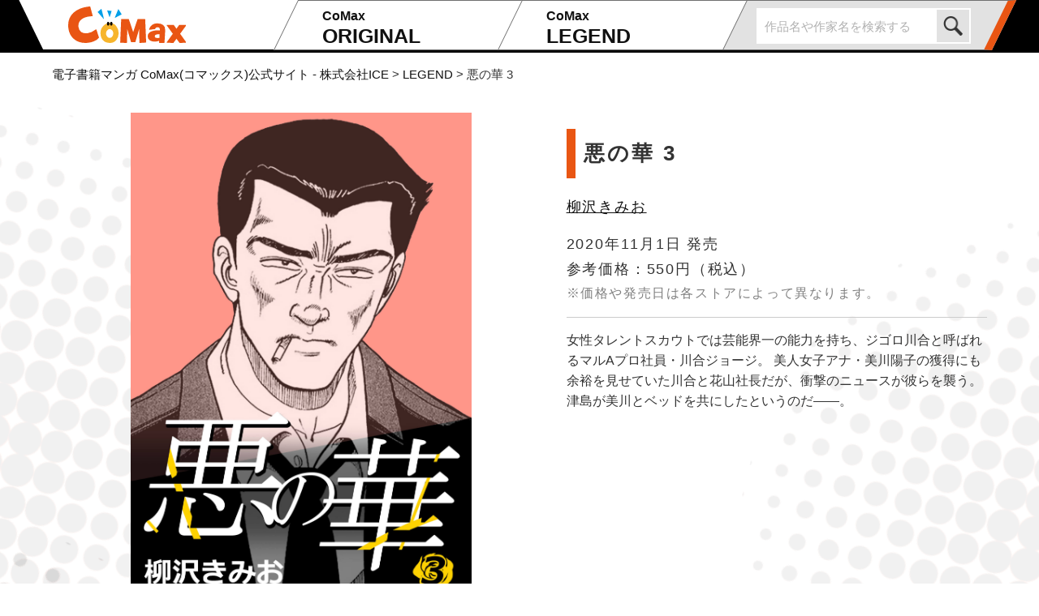

--- FILE ---
content_type: text/html; charset=UTF-8
request_url: https://ice-comax.jp/list_legend/details-2320210683/
body_size: 9238
content:
<!DOCTYPE html>
<html>
<head>
<meta charset="utf-8"> 
<meta http-equiv="X-UA-Compatible" content="IE=edge">
<meta name="viewport" content="width=device-width, initial-scale=1">

    <meta name="robots" content="index, follow" />
  <meta name="keywords" content="悪の華 3,柳沢きみお,マンガ,名作マンガ,コミックス,電子書籍,CoMax,コマックス,インプレス,ICE">
  <meta name="description" content="女性タレントスカウトでは芸能界一の能力を持ち、ジゴロ川合と呼ばれるマルAプロ社員・川合ジョージ。 美人女子アナ・美川陽子の獲得にも余裕を見せていた川合と花山社長だが、衝撃のニュースが彼らを襲う。 津島が美川とベッドを共にしたというのだ――。">

    <link rel="stylesheet" href="https://ice-comax.jp/wp-content/themes/comax.ver1.0/assets/css/fontawesome.css" type="text/css">
<link rel="stylesheet" href="https://ice-comax.jp/wp-content/themes/comax.ver1.0/assets/css/swiper.min.css" type="text/css">
<link rel="stylesheet" href="https://ice-comax.jp/wp-content/themes/comax.ver1.0/style.css?1654206026" type="text/css">

<!-- Global site tag (gtag.js) - Google Analytics -->
<script async src="https://www.googletagmanager.com/gtag/js?id=G-D1CJ4WCFJ4"></script>
<script>
  window.dataLayer = window.dataLayer || [];
  function gtag(){dataLayer.push(arguments);}
  gtag('js', new Date());

  gtag('config', 'G-D1CJ4WCFJ4');
</script>

<!-- Global site tag (gtag.js) - Google Analytics -->
<script async src="https://www.googletagmanager.com/gtag/js?id=UA-154753853-3"></script>
<script>
  window.dataLayer = window.dataLayer || [];
  function gtag(){dataLayer.push(arguments);}
  gtag('js', new Date());

  gtag('config', 'UA-154753853-3');
</script>
<title>悪の華 3 - 柳沢きみお ｜ CoMax・LEGEND コミックス ｜ 電子書籍マンガ CoMax(コマックス)公式サイト - 株式会社ICE</title>
<meta name='robots' content='max-image-preview:large' />
<link rel='dns-prefetch' href='//ajax.googleapis.com' />
<link rel='dns-prefetch' href='//webfonts.xserver.jp' />
<link rel='shortlink' href='https://ice-comax.jp/?p=4325' />
<meta name="cdp-version" content="1.5.0" />
<link rel="shortcut icon" type="image/vnd.microsoft.icon" href="https://ice-comax.jp/wp-content/themes/comax.ver1.0/assets/images/favicon.ico" />

<link rel="apple-touch-icon" href="https://ice-comax.jp/wp-content/themes/comax.ver1.0/assets/images/apple-touch-icon.png">

<link rel="icon" type="image/png" href="https://ice-comax.jp/wp-content/themes/comax.ver1.0/assets/images/android-chrome-192x192.png">
<meta property="og:title" content="悪の華 3 - 柳沢きみお, ｜ CoMax・LEGEND コミックス ｜ 電子書籍マンガ CoMax(コマックス)公式サイト - 株式会社ICE" />
<meta property="og:description" content="女性タレントスカウトでは芸能界一の能力を持ち、ジゴロ川合と呼ばれるマルAプロ社員・川合ジョージ。 美人女子アナ・美川陽子の獲得にも余裕を見せていた川合と花山社長だが、衝撃のニュースが彼らを襲う。 津島が美川とベッドを共にしたというのだ――。" />
<meta property="og:type" content="article" />
<meta property="og:url" content="https://ice-comax.jp/list_legend/details-2320210683/" />
<meta property="og:image" content="https://ice-comax.jp/wp-content/uploads/2021/10/2320210683-1.jpg" />
<meta property="og:site_name" content="電子書籍マンガ CoMax(コマックス)公式サイト - 株式会社ICE" />
<meta name="twitter:card" content="summary_large_image" />
<meta property="og:locale" content="ja_JP" />
<style id='global-styles-inline-css' type='text/css'>
:root{--wp--preset--aspect-ratio--square: 1;--wp--preset--aspect-ratio--4-3: 4/3;--wp--preset--aspect-ratio--3-4: 3/4;--wp--preset--aspect-ratio--3-2: 3/2;--wp--preset--aspect-ratio--2-3: 2/3;--wp--preset--aspect-ratio--16-9: 16/9;--wp--preset--aspect-ratio--9-16: 9/16;--wp--preset--color--black: #000000;--wp--preset--color--cyan-bluish-gray: #abb8c3;--wp--preset--color--white: #ffffff;--wp--preset--color--pale-pink: #f78da7;--wp--preset--color--vivid-red: #cf2e2e;--wp--preset--color--luminous-vivid-orange: #ff6900;--wp--preset--color--luminous-vivid-amber: #fcb900;--wp--preset--color--light-green-cyan: #7bdcb5;--wp--preset--color--vivid-green-cyan: #00d084;--wp--preset--color--pale-cyan-blue: #8ed1fc;--wp--preset--color--vivid-cyan-blue: #0693e3;--wp--preset--color--vivid-purple: #9b51e0;--wp--preset--gradient--vivid-cyan-blue-to-vivid-purple: linear-gradient(135deg,rgb(6,147,227) 0%,rgb(155,81,224) 100%);--wp--preset--gradient--light-green-cyan-to-vivid-green-cyan: linear-gradient(135deg,rgb(122,220,180) 0%,rgb(0,208,130) 100%);--wp--preset--gradient--luminous-vivid-amber-to-luminous-vivid-orange: linear-gradient(135deg,rgb(252,185,0) 0%,rgb(255,105,0) 100%);--wp--preset--gradient--luminous-vivid-orange-to-vivid-red: linear-gradient(135deg,rgb(255,105,0) 0%,rgb(207,46,46) 100%);--wp--preset--gradient--very-light-gray-to-cyan-bluish-gray: linear-gradient(135deg,rgb(238,238,238) 0%,rgb(169,184,195) 100%);--wp--preset--gradient--cool-to-warm-spectrum: linear-gradient(135deg,rgb(74,234,220) 0%,rgb(151,120,209) 20%,rgb(207,42,186) 40%,rgb(238,44,130) 60%,rgb(251,105,98) 80%,rgb(254,248,76) 100%);--wp--preset--gradient--blush-light-purple: linear-gradient(135deg,rgb(255,206,236) 0%,rgb(152,150,240) 100%);--wp--preset--gradient--blush-bordeaux: linear-gradient(135deg,rgb(254,205,165) 0%,rgb(254,45,45) 50%,rgb(107,0,62) 100%);--wp--preset--gradient--luminous-dusk: linear-gradient(135deg,rgb(255,203,112) 0%,rgb(199,81,192) 50%,rgb(65,88,208) 100%);--wp--preset--gradient--pale-ocean: linear-gradient(135deg,rgb(255,245,203) 0%,rgb(182,227,212) 50%,rgb(51,167,181) 100%);--wp--preset--gradient--electric-grass: linear-gradient(135deg,rgb(202,248,128) 0%,rgb(113,206,126) 100%);--wp--preset--gradient--midnight: linear-gradient(135deg,rgb(2,3,129) 0%,rgb(40,116,252) 100%);--wp--preset--font-size--small: 13px;--wp--preset--font-size--medium: 20px;--wp--preset--font-size--large: 36px;--wp--preset--font-size--x-large: 42px;--wp--preset--spacing--20: 0.44rem;--wp--preset--spacing--30: 0.67rem;--wp--preset--spacing--40: 1rem;--wp--preset--spacing--50: 1.5rem;--wp--preset--spacing--60: 2.25rem;--wp--preset--spacing--70: 3.38rem;--wp--preset--spacing--80: 5.06rem;--wp--preset--shadow--natural: 6px 6px 9px rgba(0, 0, 0, 0.2);--wp--preset--shadow--deep: 12px 12px 50px rgba(0, 0, 0, 0.4);--wp--preset--shadow--sharp: 6px 6px 0px rgba(0, 0, 0, 0.2);--wp--preset--shadow--outlined: 6px 6px 0px -3px rgb(255, 255, 255), 6px 6px rgb(0, 0, 0);--wp--preset--shadow--crisp: 6px 6px 0px rgb(0, 0, 0);}:where(.is-layout-flex){gap: 0.5em;}:where(.is-layout-grid){gap: 0.5em;}body .is-layout-flex{display: flex;}.is-layout-flex{flex-wrap: wrap;align-items: center;}.is-layout-flex > :is(*, div){margin: 0;}body .is-layout-grid{display: grid;}.is-layout-grid > :is(*, div){margin: 0;}:where(.wp-block-columns.is-layout-flex){gap: 2em;}:where(.wp-block-columns.is-layout-grid){gap: 2em;}:where(.wp-block-post-template.is-layout-flex){gap: 1.25em;}:where(.wp-block-post-template.is-layout-grid){gap: 1.25em;}.has-black-color{color: var(--wp--preset--color--black) !important;}.has-cyan-bluish-gray-color{color: var(--wp--preset--color--cyan-bluish-gray) !important;}.has-white-color{color: var(--wp--preset--color--white) !important;}.has-pale-pink-color{color: var(--wp--preset--color--pale-pink) !important;}.has-vivid-red-color{color: var(--wp--preset--color--vivid-red) !important;}.has-luminous-vivid-orange-color{color: var(--wp--preset--color--luminous-vivid-orange) !important;}.has-luminous-vivid-amber-color{color: var(--wp--preset--color--luminous-vivid-amber) !important;}.has-light-green-cyan-color{color: var(--wp--preset--color--light-green-cyan) !important;}.has-vivid-green-cyan-color{color: var(--wp--preset--color--vivid-green-cyan) !important;}.has-pale-cyan-blue-color{color: var(--wp--preset--color--pale-cyan-blue) !important;}.has-vivid-cyan-blue-color{color: var(--wp--preset--color--vivid-cyan-blue) !important;}.has-vivid-purple-color{color: var(--wp--preset--color--vivid-purple) !important;}.has-black-background-color{background-color: var(--wp--preset--color--black) !important;}.has-cyan-bluish-gray-background-color{background-color: var(--wp--preset--color--cyan-bluish-gray) !important;}.has-white-background-color{background-color: var(--wp--preset--color--white) !important;}.has-pale-pink-background-color{background-color: var(--wp--preset--color--pale-pink) !important;}.has-vivid-red-background-color{background-color: var(--wp--preset--color--vivid-red) !important;}.has-luminous-vivid-orange-background-color{background-color: var(--wp--preset--color--luminous-vivid-orange) !important;}.has-luminous-vivid-amber-background-color{background-color: var(--wp--preset--color--luminous-vivid-amber) !important;}.has-light-green-cyan-background-color{background-color: var(--wp--preset--color--light-green-cyan) !important;}.has-vivid-green-cyan-background-color{background-color: var(--wp--preset--color--vivid-green-cyan) !important;}.has-pale-cyan-blue-background-color{background-color: var(--wp--preset--color--pale-cyan-blue) !important;}.has-vivid-cyan-blue-background-color{background-color: var(--wp--preset--color--vivid-cyan-blue) !important;}.has-vivid-purple-background-color{background-color: var(--wp--preset--color--vivid-purple) !important;}.has-black-border-color{border-color: var(--wp--preset--color--black) !important;}.has-cyan-bluish-gray-border-color{border-color: var(--wp--preset--color--cyan-bluish-gray) !important;}.has-white-border-color{border-color: var(--wp--preset--color--white) !important;}.has-pale-pink-border-color{border-color: var(--wp--preset--color--pale-pink) !important;}.has-vivid-red-border-color{border-color: var(--wp--preset--color--vivid-red) !important;}.has-luminous-vivid-orange-border-color{border-color: var(--wp--preset--color--luminous-vivid-orange) !important;}.has-luminous-vivid-amber-border-color{border-color: var(--wp--preset--color--luminous-vivid-amber) !important;}.has-light-green-cyan-border-color{border-color: var(--wp--preset--color--light-green-cyan) !important;}.has-vivid-green-cyan-border-color{border-color: var(--wp--preset--color--vivid-green-cyan) !important;}.has-pale-cyan-blue-border-color{border-color: var(--wp--preset--color--pale-cyan-blue) !important;}.has-vivid-cyan-blue-border-color{border-color: var(--wp--preset--color--vivid-cyan-blue) !important;}.has-vivid-purple-border-color{border-color: var(--wp--preset--color--vivid-purple) !important;}.has-vivid-cyan-blue-to-vivid-purple-gradient-background{background: var(--wp--preset--gradient--vivid-cyan-blue-to-vivid-purple) !important;}.has-light-green-cyan-to-vivid-green-cyan-gradient-background{background: var(--wp--preset--gradient--light-green-cyan-to-vivid-green-cyan) !important;}.has-luminous-vivid-amber-to-luminous-vivid-orange-gradient-background{background: var(--wp--preset--gradient--luminous-vivid-amber-to-luminous-vivid-orange) !important;}.has-luminous-vivid-orange-to-vivid-red-gradient-background{background: var(--wp--preset--gradient--luminous-vivid-orange-to-vivid-red) !important;}.has-very-light-gray-to-cyan-bluish-gray-gradient-background{background: var(--wp--preset--gradient--very-light-gray-to-cyan-bluish-gray) !important;}.has-cool-to-warm-spectrum-gradient-background{background: var(--wp--preset--gradient--cool-to-warm-spectrum) !important;}.has-blush-light-purple-gradient-background{background: var(--wp--preset--gradient--blush-light-purple) !important;}.has-blush-bordeaux-gradient-background{background: var(--wp--preset--gradient--blush-bordeaux) !important;}.has-luminous-dusk-gradient-background{background: var(--wp--preset--gradient--luminous-dusk) !important;}.has-pale-ocean-gradient-background{background: var(--wp--preset--gradient--pale-ocean) !important;}.has-electric-grass-gradient-background{background: var(--wp--preset--gradient--electric-grass) !important;}.has-midnight-gradient-background{background: var(--wp--preset--gradient--midnight) !important;}.has-small-font-size{font-size: var(--wp--preset--font-size--small) !important;}.has-medium-font-size{font-size: var(--wp--preset--font-size--medium) !important;}.has-large-font-size{font-size: var(--wp--preset--font-size--large) !important;}.has-x-large-font-size{font-size: var(--wp--preset--font-size--x-large) !important;}
/*# sourceURL=global-styles-inline-css */
</style>
<style id='wp-img-auto-sizes-contain-inline-css' type='text/css'>
img:is([sizes=auto i],[sizes^="auto," i]){contain-intrinsic-size:3000px 1500px}
/*# sourceURL=wp-img-auto-sizes-contain-inline-css */
</style>
<style id='wp-block-library-inline-css' type='text/css'>
:root{--wp-block-synced-color:#7a00df;--wp-block-synced-color--rgb:122,0,223;--wp-bound-block-color:var(--wp-block-synced-color);--wp-editor-canvas-background:#ddd;--wp-admin-theme-color:#007cba;--wp-admin-theme-color--rgb:0,124,186;--wp-admin-theme-color-darker-10:#006ba1;--wp-admin-theme-color-darker-10--rgb:0,107,160.5;--wp-admin-theme-color-darker-20:#005a87;--wp-admin-theme-color-darker-20--rgb:0,90,135;--wp-admin-border-width-focus:2px}@media (min-resolution:192dpi){:root{--wp-admin-border-width-focus:1.5px}}.wp-element-button{cursor:pointer}:root .has-very-light-gray-background-color{background-color:#eee}:root .has-very-dark-gray-background-color{background-color:#313131}:root .has-very-light-gray-color{color:#eee}:root .has-very-dark-gray-color{color:#313131}:root .has-vivid-green-cyan-to-vivid-cyan-blue-gradient-background{background:linear-gradient(135deg,#00d084,#0693e3)}:root .has-purple-crush-gradient-background{background:linear-gradient(135deg,#34e2e4,#4721fb 50%,#ab1dfe)}:root .has-hazy-dawn-gradient-background{background:linear-gradient(135deg,#faaca8,#dad0ec)}:root .has-subdued-olive-gradient-background{background:linear-gradient(135deg,#fafae1,#67a671)}:root .has-atomic-cream-gradient-background{background:linear-gradient(135deg,#fdd79a,#004a59)}:root .has-nightshade-gradient-background{background:linear-gradient(135deg,#330968,#31cdcf)}:root .has-midnight-gradient-background{background:linear-gradient(135deg,#020381,#2874fc)}:root{--wp--preset--font-size--normal:16px;--wp--preset--font-size--huge:42px}.has-regular-font-size{font-size:1em}.has-larger-font-size{font-size:2.625em}.has-normal-font-size{font-size:var(--wp--preset--font-size--normal)}.has-huge-font-size{font-size:var(--wp--preset--font-size--huge)}.has-text-align-center{text-align:center}.has-text-align-left{text-align:left}.has-text-align-right{text-align:right}.has-fit-text{white-space:nowrap!important}#end-resizable-editor-section{display:none}.aligncenter{clear:both}.items-justified-left{justify-content:flex-start}.items-justified-center{justify-content:center}.items-justified-right{justify-content:flex-end}.items-justified-space-between{justify-content:space-between}.screen-reader-text{border:0;clip-path:inset(50%);height:1px;margin:-1px;overflow:hidden;padding:0;position:absolute;width:1px;word-wrap:normal!important}.screen-reader-text:focus{background-color:#ddd;clip-path:none;color:#444;display:block;font-size:1em;height:auto;left:5px;line-height:normal;padding:15px 23px 14px;text-decoration:none;top:5px;width:auto;z-index:100000}html :where(.has-border-color){border-style:solid}html :where([style*=border-top-color]){border-top-style:solid}html :where([style*=border-right-color]){border-right-style:solid}html :where([style*=border-bottom-color]){border-bottom-style:solid}html :where([style*=border-left-color]){border-left-style:solid}html :where([style*=border-width]){border-style:solid}html :where([style*=border-top-width]){border-top-style:solid}html :where([style*=border-right-width]){border-right-style:solid}html :where([style*=border-bottom-width]){border-bottom-style:solid}html :where([style*=border-left-width]){border-left-style:solid}html :where(img[class*=wp-image-]){height:auto;max-width:100%}:where(figure){margin:0 0 1em}html :where(.is-position-sticky){--wp-admin--admin-bar--position-offset:var(--wp-admin--admin-bar--height,0px)}@media screen and (max-width:600px){html :where(.is-position-sticky){--wp-admin--admin-bar--position-offset:0px}}
/*# sourceURL=/wp-includes/css/dist/block-library/common.min.css */
</style>
<style id='classic-theme-styles-inline-css' type='text/css'>
/*! This file is auto-generated */
.wp-block-button__link{color:#fff;background-color:#32373c;border-radius:9999px;box-shadow:none;text-decoration:none;padding:calc(.667em + 2px) calc(1.333em + 2px);font-size:1.125em}.wp-block-file__button{background:#32373c;color:#fff;text-decoration:none}
/*# sourceURL=/wp-includes/css/classic-themes.min.css */
</style>
<link rel='stylesheet' id='lbwps-styles-photoswipe5-main-css' href='https://ice-comax.jp/wp-content/plugins/lightbox-photoswipe/assets/ps5/styles/main.css?ver=5.8.1' type='text/css' media='all' />
</head>
<body id="list_legend-single">
<header class="is-pc">
    <nav class="header-inner">
        <ul>
            <li class="header-logo"><a href="https://ice-comax.jp"><h1><img src="https://ice-comax.jp/wp-content/themes/comax.ver1.0/assets/images/header-logo.svg" alt="CoMax"></h1></a></li>
            <li><a href="https://ice-comax.jp/list_original/"><span>CoMax</span>ORIGINAL</a></li>
            <li><a href="https://ice-comax.jp/list_legend/"><span>CoMax</span>LEGEND</a></li>
            <li class="search">
                <div>
                <form method="get" class="searchform" action="https://ice-comax.jp/">
  <input type="text" placeholder="作品名や作家名を検索する" name="s" class="searchfield" value="" />
  <input type="submit" value="" alt="検索" title="検索" class="searchsubmit">
</form>                </div>
            </li>
        </ul>
    </nav>
</header>
<div class="is-sp">
    <div class="sp-head">
        <h1><a href="https://ice-comax.jp"><img src="https://ice-comax.jp/wp-content/themes/comax.ver1.0/assets/images/header-logo.svg" alt="CoMax"></a></h1>
        <div class="spsearch">
            <img src="https://ice-comax.jp/wp-content/themes/comax.ver1.0/assets/images/search.svg" alt="検索">
        </div>
        <div class="spsearchbox">
            <form method="get" class="searchform" action="https://ice-comax.jp/">
  <input type="text" placeholder="作品名や作家名を検索する" name="s" class="searchfield" value="" />
  <input type="submit" value="" alt="検索" title="検索" class="searchsubmit">
</form>        </div>
    </div>
    <div class="menu-trigger">
        <span></span>
        <span></span>
        <span></span>
    </div>
    <div class="m_overlay"></div>
    <nav class="subnav">
        <ul class="spnav">
            <li><a href="https://ice-comax.jp/list_original/"><span>フレッシュな漫画を探すなら！</span>CoMax・ORIGINAL</a></li>
            <li><a href="https://ice-comax.jp/list_legend/"><span>往年の名作が勢揃い</span>CoMax・LEGEND</a></li>
            <li><a href="https://ice-comax.jp/topics/">トピックス一覧</a></li>
            <li><a href="https://ice-comax.jp/inquiry/">お問い合わせ</a></li>
        </ul>
        <ul class="spnav-bnr">
            <li><a href="https://ice-comax.jp/message/" class="bnr"><img src="https://ice-comax.jp/wp-content/themes/comax.ver1.0/assets/images/fv_bnr_hmb01.jpg"></a></li>
            <!-- 202410コメントアウト <li><a href="https://ice-comax.jp/mochikomi/" class="bnr"><img src="https://ice-comax.jp/wp-content/themes/comax.ver1.0/assets/images/fv_bnr_hmb02.jpg"></a></li> -->
        </ul>
<!--
        <h2>公式SNS</h2>
        <ul class="spnav-sns">
            <li><a href="https://twitter.com/CoMax_ice" target="_blank"><i class="fab fa-twitter"></i>Twitter</a></li>
            <li><a href="https://www.youtube.com/channel/UCkrycbEbwUvQGz5xRFp3oSg" target="_blank"><i class="fab fa-youtube"></i>CoMax ORIGINAL</a></li>
            <li><a href="https://www.youtube.com/channel/UCF2RD7ej-_wQjLwNTgxk4PA" target="_blank"><i class="fab fa-youtube"></i>CoMax LEGEND</a></li>
        </ul>
-->
        <p class="text-center"><a class="close"><span>閉じる</span></a></p>
    </nav>
</div>
  <div class="breadcrumb">
      <ol class="breadcrumb-list">
          <!-- Breadcrumb NavXT 7.5.0 -->
<span property="itemListElement" typeof="ListItem"><a property="item" typeof="WebPage" title="電子書籍マンガ CoMax(コマックス)公式サイト - 株式会社ICEへ移動する" href="https://ice-comax.jp" class="home" ><span property="name">電子書籍マンガ CoMax(コマックス)公式サイト - 株式会社ICE</span></a><meta property="position" content="1"></span> &gt; <span property="itemListElement" typeof="ListItem"><a property="item" typeof="WebPage" title="LEGENDへ移動する" href="https://ice-comax.jp/list_legend/" class="archive post-list_legend-archive" ><span property="name">LEGEND</span></a><meta property="position" content="2"></span> &gt; <span property="itemListElement" typeof="ListItem"><span property="name" class="post post-list_legend current-item">悪の華 3</span><meta property="url" content="https://ice-comax.jp/list_legend/details-2320210683/"><meta property="position" content="3"></span>      </ol>
  </div>
<div class="js-rellax is-pc"></div>
<div class="js-rellax3"></div>
<div class="js-rellax2 is-pc"></div>
<div class="js-rellax4 is-pc"></div>
<main>
    <div class="contents_detail">
        <div class="contents_detail_flex">
            <div class="comic_detail comic_detail_flex">
                <div class="img">
                    <img class="comic_detail_img" src="https://ice-comax.jp/wp-content/uploads/2021/10/2320210683-1.jpg" alt="悪の華 3">
                </div>
                <div class="comic_detail_area">
                    <button id="comic" class="comic_legend" onclick="window.open('https://viewer-trial.bookwalker.jp/03/9/viewer.html?cid=96fe0849-149f-4040-b789-3d930d420c06', '_blank')">コミックスを立ち読み</button>                </div>
                                <div class="copyright">
                    <a target="_blank" href="https://bookwalker.jp/">Powered by <span>BOOK☆WALKER</span></a>
                </div>
                            </div>
            <div class="comic_info comic_info_flex">
                <div class="comic_info_contents">
                    <h1>悪の華 3</h1>
                    <div>
                            <p class="comic_info_text"><a class="init" href="https://ice-comax.jp/?s=柳沢きみお">柳沢きみお</a></p>                                                                            </div>
                    <p class="comic_info_release">
                        2020年11月1日                        発売</p>
                                                    <p class="price">参考価格：550円<span class="tax">（税込）</span></p><p class="price_attend">※価格や発売日は各ストアによって異なります。</p>                                                <p class="story">女性タレントスカウトでは芸能界一の能力を持ち、ジゴロ川合と呼ばれるマルAプロ社員・川合ジョージ。 美人女子アナ・美川陽子の獲得にも余裕を見せていた川合と花山社長だが、衝撃のニュースが彼らを襲う。 津島が美川とベッドを共にしたというのだ――。</p>                </div>
                            </div>
        </div>
        <!--contents_flex-->
        <div class="purchase"><h2>ご購入はこちら</h2><ul class="purchase_clm">                <li><a href="https://www.amazon.co.jp/dp/B0976SYQ5F" target="_blank"><img src="https://ice-comax.jp/wp-content/themes/comax.ver1.0/assets/images/brand/amazonkindle.png" alt="amazonkindle"></a></li>                <li><a href="https://manga.line.me/book/detail?id=52b7c26b-a3d3-4487-9410-4c384428b533" target="_blank"><img src="https://ice-comax.jp/wp-content/themes/comax.ver1.0/assets/images/brand/linemanga.png" alt="lineマンガ"></a></li>                                <li><a href="https://books.rakuten.co.jp/rk/a566400fa66535ea93436866c724033f" target="_blank"><img src="https://ice-comax.jp/wp-content/themes/comax.ver1.0/assets/images/brand/rakutenkobo.png" alt="rakutenkobo"></a></li>                <li><a href="https://www.cmoa.jp/title/210288/vol/3/" target="_blank"><img src="https://ice-comax.jp/wp-content/themes/comax.ver1.0/assets/images/brand/comicsimoa.png" alt="シーモア"></a></li>                <li><a href="https://play.google.com/store/books/details?id=nx4zEAAAQBAJ" target="_blank"><img src="https://ice-comax.jp/wp-content/themes/comax.ver1.0/assets/images/brand/googleplay.png" alt="googlplay"></a></li>                <li><a href="https://books.apple.com/jp/book/id1572231666" target="_blank"><img src="https://ice-comax.jp/wp-content/themes/comax.ver1.0/assets/images/brand/applebooks.png" alt="AppleBooks"></a></li>                <li><a href="https://ebookjapan.yahoo.co.jp/books/607546/A002633382/" target="_blank"><img src="https://ice-comax.jp/wp-content/themes/comax.ver1.0/assets/images/brand/ebookjapan.png" alt="ebooksjapan"></a></li>                                <li><a href="https://bookpass.auone.jp/titles/LT000149036001278052" target="_blank"><img src="https://ice-comax.jp/wp-content/themes/comax.ver1.0/assets/images/brand/bookpass.png" alt="bookpass"></a></li>                <li><a href="https://honto.jp/ebook/pd_31066540" target="_blank"><img src="https://ice-comax.jp/wp-content/themes/comax.ver1.0/assets/images/brand/honto.png" alt="honto"></a></li>                <li><a href="https://bookwalker.jp/de96fe0849-149f-4040-b789-3d930d420c06" target="_blank"><img src="https://ice-comax.jp/wp-content/themes/comax.ver1.0/assets/images/brand/bookwalker.png" alt="bookwalker"></a></li>                        </ul></div>                                                                                                    <div class="series"><h2>シリーズ作品</h2>
                                        <div class="more_view"><a href="https://ice-comax.jp/?s=2320210681">もっと見る<span class="arrow_right"></span></a></div>                                    <div class="swiper-container detail-series-swiper newsswiper"><ul class="swiper-wrapper">
                                
                                <li class="swiper-slide">
                                    <a href="https://ice-comax.jp/list_legend/details-2320210681/">
                                        <div class="thumb">
                                            <img src="https://ice-comax.jp/wp-content/uploads/2021/10/2320210681-1-209x300.jpg">
                                        </div>
                                        <span>悪の華 1…</span>
                                    </a>
                                </li>
                                
                                                        
                                <li class="swiper-slide">
                                    <a href="https://ice-comax.jp/list_legend/details-2320210682/">
                                        <div class="thumb">
                                            <img src="https://ice-comax.jp/wp-content/uploads/2021/10/2320210682-1-209x300.jpg">
                                        </div>
                                        <span>悪の華 2…</span>
                                    </a>
                                </li>
                                
                                                        
                                <li class="swiper-slide">
                                    <a href="https://ice-comax.jp/list_legend/details-2320210684/">
                                        <div class="thumb">
                                            <img src="https://ice-comax.jp/wp-content/uploads/2021/10/2320210684-1-209x300.jpg">
                                        </div>
                                        <span>悪の華 4…</span>
                                    </a>
                                </li>
                                
                                                        
                                <li class="swiper-slide">
                                    <a href="https://ice-comax.jp/list_legend/details-2320210685/">
                                        <div class="thumb">
                                            <img src="https://ice-comax.jp/wp-content/uploads/2021/10/2320210685-1-209x300.jpg">
                                        </div>
                                        <span>悪の華 5…</span>
                                    </a>
                                </li>
                                
                                                        
                                <li class="swiper-slide">
                                    <a href="https://ice-comax.jp/list_legend/details-2320210686/">
                                        <div class="thumb">
                                            <img src="https://ice-comax.jp/wp-content/uploads/2021/10/2320210686-1-209x300.jpg">
                                        </div>
                                        <span>悪の華 6…</span>
                                    </a>
                                </li>
                                
                                                        
                                <li class="swiper-slide">
                                    <a href="https://ice-comax.jp/list_legend/details-2320210687/">
                                        <div class="thumb">
                                            <img src="https://ice-comax.jp/wp-content/uploads/2021/10/2320210687-1-209x300.jpg">
                                        </div>
                                        <span>悪の華 7…</span>
                                    </a>
                                </li>
                                
                                                        
                                <li class="swiper-slide">
                                    <a href="https://ice-comax.jp/list_legend/details-2320210688/">
                                        <div class="thumb">
                                            <img src="https://ice-comax.jp/wp-content/uploads/2021/10/2320210688-1-209x300.jpg">
                                        </div>
                                        <span>悪の華 8…</span>
                                    </a>
                                </li>
                                
                                                        
                                <li class="swiper-slide">
                                    <a href="https://ice-comax.jp/list_legend/details-2320210689/">
                                        <div class="thumb">
                                            <img src="https://ice-comax.jp/wp-content/uploads/2021/10/2320210689-1-209x300.jpg">
                                        </div>
                                        <span>悪の華 9…</span>
                                    </a>
                                </li>
                                
                                                        
                                <li class="swiper-slide">
                                    <a href="https://ice-comax.jp/list_legend/details-2320210690/">
                                        <div class="thumb">
                                            <img src="https://ice-comax.jp/wp-content/uploads/2021/10/2320210690-1-209x300.jpg">
                                        </div>
                                        <span>悪の華 10…</span>
                                    </a>
                                </li>
                                
                                                        
                                <li class="swiper-slide">
                                    <a href="https://ice-comax.jp/list_legend/details-2320210691/">
                                        <div class="thumb">
                                            <img src="https://ice-comax.jp/wp-content/uploads/2021/10/2320210691-1-209x300.jpg">
                                        </div>
                                        <span>悪の華 11…</span>
                                    </a>
                                </li>
                                
                                                        
                                <li class="swiper-slide">
                                    <a href="https://ice-comax.jp/list_legend/details-2320210692/">
                                        <div class="thumb">
                                            <img src="https://ice-comax.jp/wp-content/uploads/2021/10/2320210692-1-209x300.jpg">
                                        </div>
                                        <span>悪の華 12…</span>
                                    </a>
                                </li>
                                                                    </ul>
                                    <div class="swiper-ctrl">
                                        <div class="swiper-button-prev"></div>
                                        <div class="swiper-pagination"></div>
                                        <div class="swiper-button-next"></div>
                                    </div>
                                </div>
                            </div>
                        
                                            
                                                                                                                    <div class="recommend"><h2>オススメ作品</h2><div class="swiper-container detail-recommend-swiper newsswiper"><ul class="swiper-wrapper">
                                                            <li class="swiper-slide">
                                        <a href="https://ice-comax.jp/list_legend/details-2315210001/">
                                        <div class="thumb">
                                            <img src="https://ice-comax.jp/wp-content/uploads/2021/08/2315210001-1-208x300.jpg">
                                        </div>
                                        <span>
                                            特命係長只野仁 1…</span>
                                    </a>
                                </li>
                            
                                                                                        <li class="swiper-slide">
                                        <a href="https://ice-comax.jp/list_legend/details-2315210010/">
                                        <div class="thumb">
                                            <img src="https://ice-comax.jp/wp-content/uploads/2021/08/2315210010-1-208x300.jpg">
                                        </div>
                                        <span>
                                            新・特命係長只野仁 …</span>
                                    </a>
                                </li>
                            
                                                                                        <li class="swiper-slide">
                                        <a href="https://ice-comax.jp/list_legend/details-2315210030/">
                                        <div class="thumb">
                                            <img src="https://ice-comax.jp/wp-content/uploads/2021/10/2315210030-1-208x300.jpg">
                                        </div>
                                        <span>
                                            特命係長只野仁ファイ…</span>
                                    </a>
                                </li>
                            
                                                                                        <li class="swiper-slide">
                                        <a href="https://ice-comax.jp/list_legend/details-2316210137/">
                                        <div class="thumb">
                                            <img src="https://ice-comax.jp/wp-content/uploads/2021/10/2316210137-1-208x300.jpg">
                                        </div>
                                        <span>
                                            男の自画像 (1) …</span>
                                    </a>
                                </li>
                            
                                                                                        <li class="swiper-slide">
                                        <a href="https://ice-comax.jp/list_legend/details-2316210152/">
                                        <div class="thumb">
                                            <img src="https://ice-comax.jp/wp-content/uploads/2021/10/2316210152-1-208x300.jpg">
                                        </div>
                                        <span>
                                            妻をめとらば  (1…</span>
                                    </a>
                                </li>
                            
                                                                                        <li class="swiper-slide">
                                        <a href="https://ice-comax.jp/list_legend/details-2316210268/">
                                        <div class="thumb">
                                            <img src="https://ice-comax.jp/wp-content/uploads/2021/10/2316210268-1-205x300.jpg">
                                        </div>
                                        <span>
                                            大市民 1…</span>
                                    </a>
                                </li>
                            
                                                                                        <li class="swiper-slide">
                                        <a href="https://ice-comax.jp/list_legend/details-2316210278/">
                                        <div class="thumb">
                                            <img src="https://ice-comax.jp/wp-content/uploads/2021/10/2316210278-1-207x300.jpg">
                                        </div>
                                        <span>
                                            [正しい性聖書] 形…</span>
                                    </a>
                                </li>
                            
                                                                                        <li class="swiper-slide">
                                        <a href="https://ice-comax.jp/list_legend/details-2316210374/">
                                        <div class="thumb">
                                            <img src="https://ice-comax.jp/wp-content/uploads/2021/10/2316210374-1-205x300.jpg">
                                        </div>
                                        <span>
                                            大市民Ⅱ (1)…</span>
                                    </a>
                                </li>
                            
                                                                                        <li class="swiper-slide">
                                        <a href="https://ice-comax.jp/list_legend/details-2316210376/">
                                        <div class="thumb">
                                            <img src="https://ice-comax.jp/wp-content/uploads/2021/10/2316210376-1-205x300.jpg">
                                        </div>
                                        <span>
                                            大市民 番外編 CL…</span>
                                    </a>
                                </li>
                            
                                                                                        <li class="swiper-slide">
                                        <a href="https://ice-comax.jp/list_legend/details-2320210681/">
                                        <div class="thumb">
                                            <img src="https://ice-comax.jp/wp-content/uploads/2021/10/2320210681-1-209x300.jpg">
                                        </div>
                                        <span>
                                            悪の華 1…</span>
                                    </a>
                                </li>
                            
                                                                                        <li class="swiper-slide">
                                        <a href="https://ice-comax.jp/list_legend/details-2320210888/">
                                        <div class="thumb">
                                            <img src="https://ice-comax.jp/wp-content/uploads/2021/10/2320210888-1-209x300.jpg">
                                        </div>
                                        <span>
                                            新 翔んだカップル …</span>
                                    </a>
                                </li>
                            
                                                                                        <li class="swiper-slide">
                                        <a href="https://ice-comax.jp/list_legend/details-2320210891/">
                                        <div class="thumb">
                                            <img src="https://ice-comax.jp/wp-content/uploads/2021/10/2320210891-1-209x300.jpg">
                                        </div>
                                        <span>
                                            続 翔んだカップル1…</span>
                                    </a>
                                </li>
                            
                                                                                        <li class="swiper-slide">
                                        <a href="https://ice-comax.jp/list_legend/details-2320210898/">
                                        <div class="thumb">
                                            <img src="https://ice-comax.jp/wp-content/uploads/2021/10/2320210898-1-209x300.jpg">
                                        </div>
                                        <span>
                                            夜に蠢く1…</span>
                                    </a>
                                </li>
                            
                                                                                        <li class="swiper-slide">
                                        <a href="https://ice-comax.jp/list_legend/details-2320210916/">
                                        <div class="thumb">
                                            <img src="https://ice-comax.jp/wp-content/uploads/2021/10/2320210916-1-209x300.jpg">
                                        </div>
                                        <span>
                                            続・夜に蠢く1…</span>
                                    </a>
                                </li>
                            
                                                                                        <li class="swiper-slide">
                                        <a href="https://ice-comax.jp/list_legend/details-2320210920/">
                                        <div class="thumb">
                                            <img src="https://ice-comax.jp/wp-content/uploads/2021/10/2320210920-1-209x300.jpg">
                                        </div>
                                        <span>
                                            瑠璃色ゼネレーション…</span>
                                    </a>
                                </li>
                                                                    </ul>
                                        <div class="swiper-ctrl">
                                            <div class="swiper-button-prev"></div>
                                            <div class="swiper-pagination"></div>
                                            <div class="swiper-button-next"></div>
                                        </div>
                                    </div>
                                    <!--swiper-container newsswiper is-sp-->
                                </div>
                            
                                                





        <p class="return"><a href="https://ice-comax.jp/list_legend/">LEGENDコミックス一覧にもどる</a></p>
    </div>
</main>
<!--
    <section class="footer-sns">
			<div class="footer-area">
				<div class="footer-logo">
				<a href="https://ice-comax.jp"><img src="https:///ice-comax.jp/wp-content/themes/comax.ver1.0/assets/images/logo_black_eye.svg"></a>
			        <ul>
			            <li><a href="https://twitter.com/ice_CoMax" target="_blank"><i class="fab fa-twitter"></i>Twitter</a></li>
			            <li><a href="https://www.youtube.com/channel/UCkrycbEbwUvQGz5xRFp3oSg" target="_blank"><i class="fab fa-youtube"></i>ORIGINAL<br><span>チャンネル</span></a></li>
			            <li><a href="https://www.youtube.com/channel/UCF2RD7ej-_wQjLwNTgxk4PA" target="_blank"><i class="fab fa-youtube"></i>LEGEND<br><span>チャンネル</span></a></li>
			        </ul>
				</div>
				<div class="footer-list">
					<ul>
						<li>BOOK LABELS</li>
						<li><i class="fas fa-caret-right fa-lg"></i><a href="https://ice-comax.jp/list_original/">CoMax・ORIGINAL</a></li>
						<li><i class="fas fa-caret-right fa-lg"></i><a href="https://ice-comax.jp/list_legend/">CoMax・LEGEND</a></li>
					</ul>
					<ul>
						<li>SEARCH</li>
						<li><i class="fas fa-caret-right fa-lg"></i><a href="https://ice-comax.jp/?s=">作品を探す</a></li>
					</ul>
					<ul>
						<li>INFORMATION</li>
						<li><i class="fas fa-caret-right fa-lg"></i><a href="https://ice-comax.jp/topics/">トピックス一覧</a></li>
					</ul>
					<ul>
						<li>CONTACT FORM</li>
						<li><i class="fas fa-caret-right fa-lg"></i><a href="https://ice-comax.jp/message/">作品感想・先生応援メッセージ</a></li>
						<li><i class="fas fa-caret-right fa-lg"></i><a href="https://ice-comax.jp/mochikomi/">WEB持ち込み</a></li>
					</ul>
				</div>
			</div>
    </section>
-->
<footer>
    <ul>
        <li><a href="https://ice-comax.jp/inquiry/">お問い合わせ</a></li>
        <li><a href="https://ice-comax.jp/sitepolicy/">利用規約</a></li>
        <li><a href="https://www.impressholdings.com/privacy-policy/" target="_blank">プライバシーポリシー</a></li>
        <li><a href="https://www.ice-inc.co.jp/about/" target="_blank">会社概要</a></li>
        <li><a href="https://www.impress.co.jp/" target="_blank">インプレスグループ</a></li>
				<li><p class="copyright">&copy;2025 ICE Inc., an Impress Group company.</p></li>
    </ul>
</footer>
<script type="speculationrules">
{"prefetch":[{"source":"document","where":{"and":[{"href_matches":"/*"},{"not":{"href_matches":["/wp-*.php","/wp-admin/*","/wp-content/uploads/*","/wp-content/*","/wp-content/plugins/*","/wp-content/themes/comax.ver1.0/*","/*\\?(.+)"]}},{"not":{"selector_matches":"a[rel~=\"nofollow\"]"}},{"not":{"selector_matches":".no-prefetch, .no-prefetch a"}}]},"eagerness":"conservative"}]}
</script>
<script type="text/javascript" src="https://ajax.googleapis.com/ajax/libs/jquery/3.4.1/jquery.min.js?ver=3.4.1" id="jquery-js"></script>
<script type="text/javascript" src="//webfonts.xserver.jp/js/xserverv3.js?fadein=0&amp;ver=2.0.9" id="typesquare_std-js"></script>
<script type="text/javascript" id="lbwps-photoswipe5-js-extra">
/* <![CDATA[ */
var lbwpsOptions = {"label_facebook":"Share on Facebook","label_twitter":"Tweet","label_pinterest":"Pin it","label_download":"Download image","label_copyurl":"Copy image URL","label_ui_close":"Close [Esc]","label_ui_zoom":"Zoom","label_ui_prev":"Previous [\u2190]","label_ui_next":"Next [\u2192]","label_ui_error":"The image cannot be loaded","label_ui_fullscreen":"Toggle fullscreen [F]","label_ui_download":"Download image","share_facebook":"1","share_twitter":"1","share_pinterest":"1","share_download":"1","share_direct":"0","share_copyurl":"0","close_on_drag":"1","history":"1","show_counter":"1","show_fullscreen":"1","show_download":"0","show_zoom":"1","show_caption":"1","loop":"1","pinchtoclose":"1","taptotoggle":"1","close_on_click":"1","fulldesktop":"0","use_alt":"0","usecaption":"1","desktop_slider":"1","share_custom_label":"","share_custom_link":"","wheelmode":"close","spacing":"12","idletime":"4000","hide_scrollbars":"1","caption_type":"overlay","bg_opacity":"100","padding_left":"0","padding_top":"0","padding_right":"0","padding_bottom":"0"};
//# sourceURL=lbwps-photoswipe5-js-extra
/* ]]> */
</script>
<script type="module" src="https://ice-comax.jp/wp-content/plugins/lightbox-photoswipe/assets/ps5/frontend.min.js?ver=5.8.1"></script><script type="text/javascript" src="https://ice-comax.jp/wp-content/themes/comax.ver1.0/assets/js/jquery-2.1.4.min.js?ver=6.9" id="js_jquery-js"></script>
<script type="text/javascript" src="https://ice-comax.jp/wp-content/themes/comax.ver1.0/assets/js/functions.js?ver=6.9" id="js_functions-js"></script>
<script type="text/javascript" src="https://ice-comax.jp/wp-content/themes/comax.ver1.0/assets/js/swiper.min.js?ver=6.9" id="js_swiper-js"></script>
<script type="text/javascript" src="https://ice-comax.jp/wp-content/themes/comax.ver1.0/assets/js/rellax.js?ver=6.9" id="js_rellax-js"></script>
<script type="text/javascript" src="https://ice-comax.jp/wp-content/themes/comax.ver1.0/assets/js/lower.js?ver=6.9" id="js_lower-js"></script>

</body>
</html>
<!-- Cache Enabler by KeyCDN @ Sat, 20 Dec 2025 00:46:58 GMT (https-index.html) -->

--- FILE ---
content_type: text/css
request_url: https://ice-comax.jp/wp-content/themes/comax.ver1.0/assets/css/footer.css
body_size: 1636
content:
/** footer **
 =============================================== */

.footer-sns {
    position: relative;
    margin-bottom: 100px;
    margin-top: 100px;
    padding: 50px 0;
    background: #ffce67;
    font-size: 3rem;
    text-align: center;
}

.footer-sns h2 {
    position: relative;
    max-width: 1152px;
    margin: 0 auto 60px;
    font-size: 3.6rem;
}

.footer-sns h2::before,
.footer-sns h2::after {
    content: "";
    position: absolute;
    display: block;
    width: calc(50% - 12rem);
    height: 1px;
    left: 0;
    top: calc(50% - 4px);
    -webkit-transform: translateY(-50%);
    -moz-transform: translateY(-50%);
    -ms-transform: translateY(-50%);
    transform: translateY(-50%);
    background: #000;
}

.footer-sns h2::after {
    left: auto;
    right: 0;
}

.footer-sns p {
    margin-bottom: 7rem;
    font-size: 25px;
}

.footer-sns ul {
    position: relative;
    display: -webkit-box;
    display: -ms-flexbox;
    display: -webkit-flex;
    display: flex;
    -webkit-box-pack: justify;
    -ms-flex-pack: justify;
    -flex-pack: justify;
    -webkit-justify-content: center;
    justify-content: center;
    align-items: stretch;
    max-width: 580px;
    margin: 0 auto;
    font-size: 2.6rem;
    text-align: center;
}

.footer-sns ul li {
    width: 33%;
    text-align: center;
    line-height: 1.2;
    font-size: 23px;
}

.footer-sns ul li span{
    white-space: nowrap;
}
/*
.footer-sns ul li+li {
    margin-left: 100px;
}

.footer-sns a i {
    position: relative;
    display: block;
    width: 77px;
    height: 77px;
    margin: 0 auto 15px;
    border-radius: 50%;
    background-color: #000;
    color: #fff;
    font-size: 4.5rem;
    transition: opacity .1s linear;
}
*/
.footer-sns a:hover i {
    opacity: .7;
}

.footer-sns .fa-youtube:before,
.footer-sns .fa-twitter:before {
    position: absolute;
    top: 50%;
    left: 50%;
    -webkit-transform: translate(-50%, -50%);
    -moz-transform: translate(-50%, -50%);
    -ms-transform: translate(-50%, -50%);
    transform: translate(-50%, -50%);
}

.footer-sns ul li a {
    transition: opacity .1s linear;
}

.footer-sns ul li a:hover {
    opacity: .7;
}

footer {
    position: relative;
    width: 100%;
    background: #000;
    color: #fff;
    text-align: center;
    padding: 90px 0 60px;
    border-top: 10px solid #e95513;
}

footer ul {
    position: relative;
    display: -webkit-box;
    display: -ms-flexbox;
    display: -webkit-flex;
    display: flex;
    -webkit-box-pack: justify;
    -ms-flex-pack: justify;
    -flex-pack: justify;
    -webkit-justify-content: center;
    justify-content: center;
    align-items: stretch;
    width: 100%;
    max-width: 1152px;
    margin: 0 auto 80px;
}

footer ul li+li {
    margin-left: 3rem;
}

footer ul a {
    color: #fff;
    font-size: 16px;
}

footer ul a:hover {
    color: #666;
}

footer .copyright {
    font-size: 16px;
}


/** respond **
 =============================================== */

@media (max-width: 1091px) {
    .footer-sns {
        padding: 50px 20px;
    }
}

@media (max-width: 768px) {
    footer {
        padding: 7vw 0 8vw;
    }
    .footerlogo {
        margin-bottom: 5vw;
        padding-bottom: 5vw;
        border-bottom: 1px solid #707070;
    }
    .footer-sns {
        margin-bottom: 8vw;
        /*padding: 3vw 3vw 20vw;
        background-image: url(../images/footer-snsbg.svg);*/
        background-position: center bottom;
        background-repeat: no-repeat;
        background-color: #ffce67;
        background-size: 90vw;
        font-size: 3rem;
        text-align: center;
        border-bottom: 3vw solid #ffce67;
    }
    .footer-sns h2 {
        margin: 0 auto 3vw;
        font-size: 8vw;
        font-weight: normal;
    }
    .footer-sns h2::before,
    .footer-sns h2::after {
        width: calc(50% - 20vw);
    }
    /*.footer-sns ul li+li {
        margin-left: 5vw;
    }*/
    .footer-sns ul li {
      font-size: 18px;
    }
    .footer-sns p {
        margin-bottom: 5vw;
        font-size: 20px;
    }
    footer ul {
        display: block;
        margin: 0 auto 8vw;
        text-align: center;
    }
    footer ul li+li {
        margin: 3vw 0 0;
    }
}

@media (max-width: 600px) {
    .footer-sns {
        font-size: 1.6rem;
    }
    .footer-sns h2 {
        font-size: 2rem;
    }
    .footer-sns h2::before,
    .footer-sns h2::after {
        width: calc(50% - 6rem);
    }
}

@media (max-width: 475px) {
    .footer-sns ul {
        font-size: 5vw;
    }
    .footer-sns a i {
        width: 20vw;
        height: 20vw;
        font-size: 10vw;
    }
}


/*202206�t�b�^�[���C�F�T�C�g�}�b�v�}��------*/


.footer-sns{
	margin-bottom:0;
}

.footer-bnr{
	max-width: 1152px;
	margin: 100px auto;
}


.footer-area{
	max-width: 1152px;
	margin: 0 auto;
	display: flex;
	justify-content: space-between;
}


.footer-logo{
	flex-basis:20%;
}

.footer-logo img{
	width:90%;
	padding:0 5%;
	margin-bottom:20px;
}

.footer-logo ul{
	max-width:none;
	justify-content: space-between;
}

/*--SNS�A�C�R���C��--*/

.footer-logo ul li {
    width: 33%;
    text-align: center;
    line-height: 1.2;
    font-size: 13px;
    margin:0;
}


.footer-logo a i {
    position: relative;
    display: block;
    width: 42px;
    height: 42px;
    margin: 0 auto 5px;
    border-radius: 50%;
    background-color: #000;
    color: #fff;
    font-size: 2.5rem;
    transition: opacity .1s linear;
}

/*--�C�������܂�--*/

.footer-list{
	display:flex;
	flex-basis:73%;
	margin-left:7%;
	justify-content: space-between;
}

.footer-list ul{
	display:block;
	margin:0;
}

.footer-list ul li{
	width:auto;
	font-size:16px;
	text-align:left;
	margin-bottom:2rem;
}

.footer-list ul li:first-child{
	font-weight:bold;
}

.fa-caret-right{
	color:#111;
	margin:0 5px 0 2px;
}


footer ul li:last-child{
	margin-left:13rem;
}

/*--���C�ヌ�X�|���V�u--*/

@media screen and (max-width: 480px){

	.footer-sns{
		padding:45px 20px 40px;
	}

	.footer-bnr{
		margin:40px auto 60px;
	}

	.footer-bnr{
		padding: 0 3vw;
	}

	.footer-list{
		display:none;
	}

	.footer-logo{
		flex-basis:100%;
	}

	.footer-logo img{
		width:47%;
		padding:0;
		margin:0 auto 8vw;
	}

	.footer-logo ul{
		width:68%;
	}

	.footer-logo ul li {
    width: 33%;
    text-align: center;
    line-height: 1.2;
    font-size: 13px;
    margin:0;
	}


	.footer-logo a i {
    position: relative;
    display: block;
    width: 50px;
    height: 50px;
    margin: 0 auto 5px;
    border-radius: 50%;
    background-color: #000;
    color: #fff;
    font-size: 2.9rem;
    transition: opacity .1s linear;
	}

	footer ul li:last-child{
		margin-left:0;
		margin-top:5rem;
	}

}


--- FILE ---
content_type: text/css
request_url: https://ice-comax.jp/wp-content/themes/comax.ver1.0/assets/css/front.css
body_size: 3882
content:
/** front.css **
* =============================== */

.firstview {
    position: relative;
    display: -webkit-box;
    display: -ms-flexbox;
    display: -webkit-flex;
    display: flex;
    -webkit-box-pack: justify;
    -ms-flex-pack: justify;
    -flex-pack: justify;
    -webkit-justify-content: space-between;
    justify-content: space-between;
    align-items: flex-start;
    width: 100%;
    max-width: 1152px;
    /*margin: 85px auto 55px;*/
    margin: 65px auto 55px;
}

.mainvisual {
    position: relative;
    width: 57%;
    height: 100%;
    border: 3px solid #000;
}

.mainvisual h2 {
    /*content: "";*/
    position: absolute;
    display: block;
    /*width: 399px;
	height: 67px;*/
    top: -40px;
    left: -3px;
    /*background: url(../images/mainvisual_ttl.png);*/
    z-index: 2;
}

.mainvisual::after {
    content: "";
    position: absolute;
    display: block;
    width: 200px;
    height: 20px;
    top: -5px;
    left: -3px;
    border: 6px solid #fff;
    z-index: 1;
}

.mainvisual .mainswiper a {
    display: block;
    position: relative;
    width: 100%;
    height: calc(100% - 3px);
    padding: 0;
}

.mainvisual .mainswiper a>div {
    position: relative;
    width: 100%;
}

.mainvisual .mainswiper a>div::before {
    content: "";
    display: block;
    padding-top: 145%;
}

.mainvisual .mainswiper a>div>div {
    position: absolute;
    top: 0;
    left: 6rem;
    bottom: 10rem;
    right: 6rem;
    background-repeat: no-repeat;
    background-position: center;
    background-size: contain;
}

.mainvisual .mainswiper .swiper-slide {
    height: 100%;
}

.mainvisual dl {
    position: absolute;
    display: -webkit-box;
    display: -ms-flexbox;
    display: -webkit-flex;
    display: flex;
    -webkit-box-pack: justify;
    -ms-flex-pack: justify;
    -flex-pack: justify;
    -webkit-justify-content: center;
    justify-content: center;
    align-items: flex-start;
    bottom: 0;
    background: #f6f6f6;
    width: 100%;
}

.mainvisual dt,
.mainvisual dd {
    padding: 2rem;
}

.mainvisual dt {
    width: 18rem;
    padding: 2rem 0 2rem 2rem;
    font-size: 2.8rem;
    font-weight: bold;
}

.mainvisual dd {
    width: calc(100% - 10rem);
}

.fv-right {
    width: 40%;
}

.firstview .bnr {
    display: block;
    margin-bottom: 20px;
}

.firstview .sublist {
    margin-bottom: 20px;
}

.firstview .sublist li {
    margin-bottom: 10px;
}

.firstview .sublist a {
    display: block;
    position: relative;
    width: 100%;
    padding: .7rem .3rem;
    border-bottom: 2px solid #707070;
}

.firstview .sublist a::after {
    content: "";
    position: absolute;
    width: 14px;
    height: 26px;
    right: 20px;
    top: 50%;
    -webkit-transform: translateY(-50%);
    -moz-transform: translateY(-50%);
    -ms-transform: translateY(-50%);
    transform: translateY(-50%);
    background: url(../images/arrow.svg) center no-repeat;
    transition: right .1s linear;
}

.firstview .sublist a:hover::after {
    right: 15px;
}

.firstview .fv-sns {
    position: relative;
    display: -webkit-box;
    display: -ms-flexbox;
    display: -webkit-flex;
    display: flex;
    -webkit-box-pack: justify;
    -ms-flex-pack: justify;
    -flex-pack: justify;
    -webkit-justify-content: center;
    justify-content: center;
    align-items: stretch;
    font-size: 2rem;
}

.firstview .fv-sns li {
    display: flex;
    width: 31%;
    text-align: center;
}

.firstview .fv-sns li+li {
    margin-left: 3.5%;
}

.firstview .fv-sns li a {
    display: block;
    position: relative;
    width: 100%;
    padding: 2rem;
    border: 1px solid #C9191D;
    color: #C9191D;
    overflow: hidden;
    transition: opacity .1s linear;
}

.firstview .fv-sns li a:hover {
    opacity: .7;
}

.firstview .fv-sns li:first-of-type a {
    display: block;
    border: 1px solid #3B97E9;
    color: #3B97E9;
}

.firstview .fv-sns li a::after {
    content: "";
    display: block;
    position: absolute;
    width: 0;
    height: 0;
    right: 0;
    bottom: 0;
    border-left: 30px solid transparent;
    border-right: 0 solid transparent;
    border-bottom: 30px solid #C9191D;
}

.firstview .fv-sns li:first-of-type a::after {
    border-bottom: 30px solid #3B97E9;
}

.firstview .fv-sns li i {
    display: block;
    font-size: 8rem;
}

.bnrarea .is-pc {
    position: relative;
    display: -webkit-box;
    display: -ms-flexbox;
    display: -webkit-flex;
    display: flex;
    -webkit-box-pack: justify;
    -ms-flex-pack: justify;
    -flex-pack: justify;
    -webkit-justify-content: center;
    justify-content: center;
    align-items: center;
    margin-bottom: 100px;
}

.bnrarea .is-pc a {
    display: block;
    width: 50%;
    /* overflow: hidden; */
}

.bnrarea .is-pc a div {
    display: block;
    position: relative;
    width: 100%;
    transition-duration: 0.3s;
}

.bnrarea .is-pc a div:before {
    content: "";
    display: block;
    padding-top: 33%;
    transition-duration: 0.05s;
}

.bnrarea .is-pc a:hover div {
    transform: scale(1.01);
    z-index: 1;
}

.bnrarea .is-pc a div>div {
    position: absolute;
    top: 0;
    left: 0;
    bottom: 0;
    right: 0;
    background-size: cover;
    background-position: center;
    background-repeat: no-repeat;
}


/*
.bnrarea a {
	display: block;
	width: 50%;
}
.bnrarea a img {
	width: 100%;
}
*/

.news {
    margin-bottom: 110px;
}

.news h2 {
    max-width: 1152px;
    margin: 0 auto 3.8rem;
}

.news-area {
    width: 100%;
    padding: 15px 0;
    border-top: 3px solid #e95513;
    border-bottom: 3px solid #e95513;
    background: url(../images/news_bg.gif);
    position: relative;
}

.news-area::before {
    position: absolute;
    display: block;
    content: "";
    width: 100%;
    height: 15px;
    background-color: #fff;
    top: 0;
    left: 0;
}

.news-area::after {
    position: absolute;
    display: block;
    content: "";
    width: 100%;
    height: 15px;
    background-color: #fff;
    bottom: 0;
    left: 0;
}

.news-area .is-pc {
    max-width: 1152px;
    margin: 0 auto;
}

.newarrival-swiper {
    padding: 6rem 0;
    display: none;
    opacity: 0;
    transition: all .3s linear;
    overflow: visible;
}

.newarrival-swiper.swiper-container-initialized,
.newarrival-swiper-sp.swiper-container-initialized {
    display: block;
    opacity: 1;
}

.newarrival-swiper .swiper-slide {
    padding: 2rem;
    background: #fff;
    color: #707070;
    height: 100%;
}

.newarrival-swiper .swiper-slide a {
    transition: opacity .1s linear;
}

.newarrival-swiper .swiper-slide a span {
    font-size: 1.6rem;
    line-height: 1.5;
    display: block;
    margin-top: 15px;
    color: #6E6E6E;
}

.newarrival-swiper .swiper-slide a:hover {
    opacity: .7;
}

.newarrival-swiper .thumb {
    position: relative;
    width: 100%;
    transition: opacity .1s linear;
}

.newarrival-swiper .thumb:hover {
    opacity: .7;
}

.newarrival-swiper .thumb::before {
    content: "";
    display: block;
    padding-top: 145%;
}

.newarrival-swiper .thumb>div {
    position: absolute;
    top: 0;
    left: 0;
    bottom: 0;
    right: 0;
    background-repeat: no-repeat;
    background-position: top center;
    background-size: contain;
}

.newarrival-swiper .swiper-ctrl {
    position: relative;
    display: -webkit-box;
    display: -ms-flexbox;
    display: -webkit-flex;
    display: flex;
    -webkit-box-pack: justify;
    -ms-flex-pack: justify;
    -flex-pack: justify;
    -webkit-justify-content: center;
    justify-content: center;
    align-items: center;
    margin: 70px 0 0;
}

.newarrival-swiper .swiper-pagination {
    position: relative;
    top: auto;
    bottom: 0;
    /* height: 44px; */
    margin: 0 3rem;
    transform: translateY(-25%);
}

.newarrival-swiper .swiper-button-next,
.newarrival-swiper .swiper-button-prev {
    position: relative;
    top: auto;
    bottom: 0;
    width: 44px;
    height: 44px;
    border-radius: 50%;
    background: #000;
}

.newarrival-swiper .swiper-button-next::after,
.newarrival-swiper .swiper-button-prev::after {
    content: "";
    position: absolute;
    width: 0;
    height: 0;
    top: 50%;
    left: calc(50% + 2px);
    border-left: 13px solid #fff;
    border-top: 8px solid transparent;
    border-bottom: 8px solid transparent;
    -webkit-transform: translate(-50%, -50%);
    -moz-transform: translate(-50%, -50%);
    -ms-transform: translate(-50%, -50%);
    transform: translate(-50%, -50%);
    z-index: 1;
}

.newarrival-swiper .swiper-button-prev::after {
    left: calc(50% - 2px);
    border-right: 13px solid #fff;
    border-left: 0 solid transparent;
    border-top: 8px solid transparent;
    border-bottom: 8px solid transparent;
}

.newarrival-swiper .swiper-pagination-bullet {
    width: 17px;
    height: 17px;
    background: #aaa;
    opacity: 1;
}

.newarrival-swiper .swiper-pagination-bullet+.swiper-pagination-bullet {
    margin-left: 20px;
}

.newarrival-swiper .swiper-pagination-bullet-active {
    background: #E95513;
}

.youtube .inner {
    max-width: 1152px;
    margin: 0 auto;
    padding-bottom: 110px;
}

.youtube .lead {
    margin: 25px 0;
    color: #707070;
    font-size: 2.8rem;
}

.youtube ul {
    position: relative;
    display: -webkit-box;
    display: -ms-flexbox;
    display: -webkit-flex;
    display: flex;
    -webkit-box-pack: justify;
    -ms-flex-pack: justify;
    -flex-pack: justify;
    -webkit-justify-content: space-between;
    justify-content: space-between;
    align-items: center;
}

.youtube ul li {
    width: 49%;
    text-align: right;
}

.youtube ul li img {
    margin-bottom: 20px;
}

.youtube .youtube-area {
    position: relative;
    width: 100%;
    margin-bottom: 20px;
}

.youtube .youtube-area:before {
    content: "";
    display: block;
    padding-top: 56.25%;
}

.youtube .youtube-area>div {
    position: absolute;
    top: 0;
    left: 0;
    width: 100%;
    height: 100%;
}

.youtube .youtube-area>div iframe {
    width: 100%;
    height: 100%;
}

.other .inner {
    position: relative;
    display: -webkit-box;
    display: -ms-flexbox;
    display: -webkit-flex;
    display: flex;
    -webkit-box-pack: justify;
    -ms-flex-pack: justify;
    -flex-pack: justify;
    -webkit-justify-content: space-between;
    justify-content: space-between;
    align-items: flex-start;
    max-width: 1152px;
    margin: 0 auto 110px;
}

.topics,
.twitter {
    width: 48%;
}

.topics h2,
.twitter h2 {
    margin-bottom: 25px;
}

.topics ul {
    margin-bottom: 25px;
    border-top: 1px solid #e3e3e3;
    border-bottom: 1px solid #e3e3e3;
}

.topics ul li {
    width: 100%;
    position: relative;
    display: block;
}

.topics ul li+li {
    border-top: 1px solid #e3e3e3;
}

.topics ul li a {
    width: 100%;
    padding: 1.5rem 0;
    position: relative;
    display: block;
    transition: opacity .1s linear;
}

.topics ul li a:hover {
    opacity: .7;
}

.topics ul li a>div {
    width: 100%;
    position: relative;
    display: -webkit-box;
    display: -ms-flexbox;
    display: -webkit-flex;
    display: flex;
    -webkit-box-pack: justify;
    -ms-flex-pack: justify;
    -flex-pack: justify;
    -webkit-justify-content: space-between;
    justify-content: space-between;
    align-items: center;
}

.topics .thumb {
    position: relative;
    width: 100px;
    height: 100px;
    border: 1px solid #707070;
    background: #fff;
}

.topics .thumb::before {
    content: "";
    display: block;
    padding-top: 100%;
}

.topics .thumb>div {
    position: absolute;
    top: 4px;
    left: 4px;
    bottom: 4px;
    right: 4px;
    background-repeat: no-repeat;
    background-position: center;
    background-size: contain;
}

.topics .ttl {
    width: calc(100% - 120px);
}

.topics time {
    display: block;
    font-size: 1.6rem;
    color: #E95613;
}

.topics .topics-item-title {
    margin-bottom: 10px;
    color: #2D2D2D;
}

.topics a p {
    margin-bottom: 0;
    color: #707070;
    /* text-decoration: underline; */
    font-size: 1.6rem;
    line-height: 1.4;
    word-break: break-all;
}

.twitter .timeline {
    height: 500px;
    overflow-y: auto;
    border: 5px solid #e3e3e3;
}

.about h2 {
    max-width: 1152px;
    margin: 0 auto 3.8rem;
}

.about-txt {
    background: #f9f9fc;
}

.about-txt .inner {
    max-width: 1152px;
    margin: 0 auto;
    padding: 6rem 0;
}

.about-txt a {
    text-decoration: underline;
}

.about-txt .note a {
    color: inherit;
}

.about-bnr {
    width: 100%;
/* 202410 �����������݃t�H�[���o�i�[�g���c���ɂ�钲��
    position: relative;
    display: -webkit-box;
    display: -ms-flexbox;
    display: -webkit-flex;
    display: flex;
    -webkit-box-pack: justify;
    -ms-flex-pack: justify;
    -flex-pack: justify;
    -webkit-justify-content: space-between;
    justify-content: space-between;
*/
    align-items: center;
    margin: 50px 0 0;
		padding:0 25%;	/*�ǉ�*/
}

.about-bnr li {
    width: 100%; /*49%����ύX*/
}

.about-bnr li img {
    width: 100%;
}

.bgs {
    display: block;
    position: fixed;
    width: 100%;
    height: 100%;
    overflow: hidden;
}

.js-rellax,
.js-rellax3 {
    position: fixed;
    width: 1119px;
    height: 1119px;
    top: -2vw;
    left: -600px;
    background-image: url('../images/bg01.png');
    background-repeat: no-repeat;
    z-index: -1;
}

.js-rellax3 {
    top: 120px;
    left: auto;
    right: -600px;
}

.js-rellax2 {
    position: fixed;
    width: 701px;
    height: 701px;
    top: 1600px;
    right: -300px;
    background-image: url('../images/bg04.png');
    background-repeat: no-repeat;
    z-index: -1;
}

.js-rellax4 {
    position: fixed;
    width: 1385px;
    height: 1385px;
    top: 55vh;
    left: -800px;
    background-image: url('../images/bg03.png');
    background-repeat: no-repeat;
    z-index: -1;
}


/** responsive **
* =================================================================================== */

@media (max-width: 1091px) {
    .firstview {
        box-sizing: border-box;
        padding: 0 0px;
        display: block;
        margin: 15vw auto 0;
    }
    .firstview .fv-sns {
        font-size: 2vw;
    }
    .firstview .fv-sns li a {
        padding: 2rem 0;
    }
    .firstview .fv-sns li i {
        font-size: 6vw;
    }
    .news h2 {
        margin: 0 20px 3.8rem;
    }
    .youtube .inner {
        padding: 0 20px 110px;
    }
    .other .inner {
        padding: 0 20px;
    }
    .about h2 {
        margin: 0 20px 3.8rem;
    }
    .about-txt .inner {
        padding: 6rem 20px;
    }
    .mainvisual {
        width: calc(100% - 6vw);
        margin: 0 3vw;
    }
    .mainvisual h2 {
        position: absolute;
        top: -13vw;
        left: 0;
    }
    .mainvisual::after {
        display: none;
    }
    .mainvisual .mainswiper a>div {
        padding: 3vw 3vw 0;
    }
    .mainvisual .mainswiper a>div>div {
        top: 5vw;
        left: 3vw;
        bottom: 3vw;
        right: 3vw;
    }
    .mainvisual dl {
        position: relative;
        display: block;
        background: #E2E2E2;
    }
    .mainvisual dt,
    .mainvisual dd {
        width: 100%;
    }
    .mainvisual dt {
        padding: 4vw 4vw 2vw 4vw;
        font-size: 2rem;
    }
    .mainvisual dd {
        padding: 0 2vw 2vw 2vw;
    }
    .fv-right {
        display: none;
    }
    .bnrarea {
        margin-bottom: 8vw;
    }
    .bnrarea .is-pc {
        display: none;
    }
    .spbnr {
        width: 100%;
        margin: 3vw 0 0;
        padding: 3vw 3vw 0;
        position: relative;
        border-top: 3px solid #E95513;
    }
    .spbnr a {
        position: absolute;
        display: inline-block;
        width: 50%;
        height: 100%;
    }
    .spbnr a:nth-of-type(2) {
        left: 50%;
    }
    .spbnr img {
        width: 100%;
    }
    .news {
        margin-bottom: 8vw;
    }
    .news h2 {
        margin: 0 0 5vw;
    }
    .news-area {
        /* background: url(../images/news_spbg.png); */
        background-image: none;
        background-color: #F3F3F3;
        overflow: visible;
    }
    .newarrival-swiper-sp {
        padding: 8vw 20px 0;
        border: none;
        display: none;
        opacity: 0;
        transition: all .3s linear;
    }
    .newarrival-swiper-sp .swiper-wrapper {
        background: transparent;
        height: 100%!important;
    }
    .newarrival-swiper-sp .swiper-slide {
        padding: 0 0vw;
        background: transparent;
        color: #707070;
        height: 100%;
    }
    .newarrival-swiper-sp .swiper-slide a {
        transition: opacity .1s linear;
        display: block;
        color: #707070;
    }
    .newarrival-swiper-sp .swiper-slide a span {
        margin-top: 5px;
        font-size: 1.6rem;
        line-height: 1.5;
        min-height: 4.5em;
        height: 4.5em;
        color: #6E6E6E;
        display: block;
    }
    .newarrival-swiper-sp .swiper-slide a:hover {
        opacity: .7;
    }
    .newarrival-swiper-sp .thumb {
        position: relative;
        width: 100%;
        transition: opacity .1s linear;
    }
    .newarrival-swiper-sp .thumb:hover {
        opacity: .7;
    }
    .newarrival-swiper-sp .thumb::before {
        content: "";
        display: block;
        padding-top: 145%;
    }
    .newarrival-swiper-sp .thumb>div {
        position: absolute;
        top: 0;
        left: 0;
        bottom: 0;
        right: 0;
        background-repeat: no-repeat;
        background-position: top center;
        background-size: contain;
    }
    .newarrival-swiper-sp .swiper-slide a+a {
        margin: 10px 0 0;
    }
    .newarrival-swiper-sp .swiper-ctrl {
        display: -webkit-box;
        display: -ms-flexbox;
        display: -webkit-flex;
        display: flex;
        -webkit-justify-content: center;
        justify-content: center;
        align-items: center;
        margin: 25px 0 0;
        padding-bottom: 15px;
    }
    .newarrival-swiper-sp .swiper-pagination {
        position: relative;
        height: auto;
        padding: 0rem 2.5rem;
        transform: translateY(-40%);
    }
    .newarrival-swiper-sp .swiper-button-next,
    .newarrival-swiper-sp .swiper-button-prev {
        position: relative;
        top: 0;
        bottom: auto;
        width: 35px;
        height: 35px;
        border-radius: 50%;
        background: #000;
        position: relative;
    }
    .newarrival-swiper-sp .swiper-button-next::after,
    .newarrival-swiper-sp .swiper-button-prev::after {
        content: "";
        position: absolute;
        width: 0;
        height: 0;
        top: 50%;
        left: calc(50% + 2px);
        border-left: 12px solid #fff;
        border-top: 7px solid transparent;
        border-bottom: 7px solid transparent;
        -webkit-transform: translate(-50%, -50%);
        -moz-transform: translate(-50%, -50%);
        -ms-transform: translate(-50%, -50%);
        transform: translate(-50%, -50%);
        z-index: 1;
    }
    .newarrival-swiper-sp .swiper-button-prev::after {
        left: calc(50% - 2px);
        border-right: 12px solid #fff;
        border-left: 0 solid transparent;
        border-top: 7px solid transparent;
        border-bottom: 7px solid transparent;
    }
    .newarrival-swiper-sp .swiper-pagination-bullet {
        width: 12px;
        height: 12px;
        background: #aaa;
        opacity: 1;
    }
    .newarrival-swiper-sp .swiper-pagination-bullet+.swiper-pagination-bullet {
        margin-left: 15px;
    }
    .newarrival-swiper-sp .swiper-pagination-bullet-active {
        background: #E95513;
    }
    .topics,
    .twitter {
        width: 100%;
        box-sizing: border-box;
    }
    .topics h2,
    .twitter h2 {
        margin-bottom: 5px;
    }
    .other .inner {
        display: block;
        margin: 0 0 8vw;
        padding: 0;
    }
    .topics ul {
        padding: 0 3vw 0;
        border: none;
        width: 100%;
        margin-bottom: 5px;
    }
    .topics .thumb {
        width: 90px;
        height: 90px;
    }
    .topics .ttl {
        width: calc(100% - 110px);
    }
    .topics .text-right {
        margin: 0 3vw 10vw;
        text-align: center;
    }
    .topics time {
        font-size: 1.6rem;
    }
    .topics a p {
        text-decoration: none;
    }
    .youtube .lead {
        margin: 3vw;
        font-size: 1.8rem;
    }
    .youtube ul {
        display: block;
    }
    .youtube ul li {
        width: 100%;
        padding: 0 3vw;
    }
    .youtube ul li+li {
        margin: 3vw 0 0;
    }
    .youtube ul li img {
        width: 100%;
    }
    .twitter .timeline {
        width: 96vw;
        margin: 0 auto;
    }
    .about h2 {
        margin: 5vw 0;
    }
    .about-txt .inner {
        padding: 4vw 3vw 8vw;
    }
    .about-bnr {
        display: block;
				padding:0; /*�ǉ�*/
    }
    .about-bnr li {
        width: 100%;
    }
    .about-bnr li+li {
        margin: 3vw 0 0;
    }
}


--- FILE ---
content_type: text/css
request_url: https://ice-comax.jp/wp-content/themes/comax.ver1.0/assets/css/custom.css
body_size: 1332
content:
/*�����̃e�L�X�g�����N�ݒ�--------------------------*/

/*
.article-body p a{
	color: #111;
	text-decoration: underline solid #111;
}

.article-body p a:hover {
	color: #111;
	text-decoration: none;
}
*/
.article-body a,.mw_wp_form .agreement a,.contents_detail .init,.contents_detail .comic_detail .copyright span{
	color: #111;
	text-decoration: underline solid #111;
}

.article-body a:hover,.mw_wp_form .agreement a:hover,.contents_detail .init:hover,.contents_detail .comic_detail .copyright span:hover {
	color: #111;
	text-decoration: none;
}

ol.breadcrumb-list li:not(:last-child) a:hover {
    display: block;
    text-decoration: none;
}

/*��i�ڍׂ̉��i�A���������ڒ���---------------*/
.contents_detail .comic_info_release{
	margin-bottom:0;
}

.contents_detail .comic_info_text{
	margin-bottom:15px;
}

/*���̃����N����--------------------------*/

.article-body .cp_store{
	line-height:2em;
	margin-top:3%;
}

.article-body .cp_store a{
	color: #111;
	text-decoration:none;
	border-bottom:solid 1px;
}

.article-body .cp_store a:hover{
	color: #111;
	text-decoration:none;
	border-bottom:none;
}

@media screen and (max-width: 480px) {
.article-body .cp_store{
	font-size:14px;

}
}


/*�G�f�B�^�@�\�F�摜�̉�荞��----------------------*/

.alignnone {
padding: 4px;
margin: 0px 15px 0 15px;
}
.aligncenter {
display: block;
margin-left: auto;
margin-right: auto;
padding: 4px;
}
.alignright {
float: right;
display: inline;
padding: 4px;
margin: 0px 15px 0 15px;
}
.alignleft {
float: left;
display: inline;
padding: 4px;
margin: 0px 15px 0 15px;
}

/*�摜�̉�荞�݉���-------------------------------*/

.clear {
clear: both;
}

/*�X�}�z��ʂŉ摜��荞�݉���--------------------*/

@media screen and (max-width: 480px) {
    img.alignleft,
    .wp-caption.alignleft {
        float: none;
    }
    img.alignright,
    .wp-caption.alignright {
        float: none;
    }
}


/*��i�ڍ�---------------------------------------*/

/*�\���t���A�C�R��*/

.yoyaku{
	width:7em;
	height:2em;
	background:#f00;
	border-radius:10px;
	border:solid 1px #f66;
	margin:5% 0;
}
.yoyaku p{
	text-align:center;
	line-height:2em;
	color:#fff;
	font-weight:bold;
}

/*span�p*/
.yoyaku{
	display:block;
	width:7em;
	height:2em;
	background:#f00;
	border-radius:10px;
	border:solid 1px #f66;
	margin:5% 0;
}
.yoyaku span{
	display:block;
	text-align:center;
	line-height:2em;
	color:#fff;
	font-weight:bold;
}


/*�ŐV���������A�C�R��*/

.shinkan_sale{
	width:8em;
	height:2em;
	background:#ffb400;
	border-radius:10px;
	border:solid 1px #ffc94d;
	margin:5% 0;
}
.shinkan_sale p{
	text-align:center;
	line-height:2em;
	color:#fff;
	font-weight:bold;
}


/*span�p*/
.shinkan_sale{
	display:block;
	width:8em;
	height:2em;
	background:#ffb400;
	border-radius:10px;
	border:solid 1px #ffc94d;
	margin:5% 0;
}
.shinkan_sale span{
	display:block;
	text-align:center;
	line-height:2em;
	color:#fff;
	font-weight:bold;
}

/*�\���A�C�R��_CoMax��*/
.shinkan_blue{
	width:8em;
	height:2em;
	background:#009FE8;
	border-radius:10px;
	border:solid 1px #00aeff;
	margin:5% 0;
}
.shinkan_blue p{
	text-align:center;
	line-height:2.1em;
	color:#fff;
	font-weight:bold;
}


/*span�p*/
.shinkan_blue{
	display:block;
	width:8em;
	height:2em;
	background:#009FE8;
	border-radius:10px;
	border:solid 1px #00aeff;
	margin:5% 0;
}
.shinkan_blue span{
	display:block;
	text-align:center;
	line-height:2.1em;
	color:#fff;
	font-weight:bold;
}

/*�t�H�[������*/
.confirm-page p.indent{
	color:#f00;
}

.mw_wp_form .agreement p{
	padding:0 11%;
}

@media (max-width:480px) {
	.mw_wp_form .agreement p{
		padding:0;
	}
}

/*��i�ڍׁ��֘A�L��-------------------*/

.related_links{
	display: block;
	margin: 4rem 0 0;
}

.related_links_icon {
	display: inline-block;
	font-size: 15px;
	margin-right: 0.5rem;
	color: #e95613;
}

.related_links_title {
	display: inline-block;
	font-size: 18px;
	margin-bottom: 0.5rem;
}

.related_links_article {
	display: flex;
	padding: 0 0 0.75rem 25px;
	line-height: 1.5;
	position: relative;
	align-items: center;
}

.related_links_article::before {
	content: '';
	width: 5px;
	border-bottom: 5px solid #333;
	padding-left: 5px;
	position: absolute;
	left: 1rem;
	top: 0.5em;
	right: auto;
}

.related_links a {
	cursor: pointer;
	text-decoration: none;
}

.related_links a:hover {
	text-decoration: underline solid 2px #333;
	opacity: .7;
}

/*��i�ڍׁ��X�g�A�����N����-----------*/


.contents_detail .purchase_clm li{
	margin:9px 0;
}

.contents_detail .purchase_clm li a{
	padding:0;
}

@media (max-width: 768px){
	.contents_detail .purchase_clm li{
		width:calc(100%/2);
		margin:10px 0;
	}

}

--- FILE ---
content_type: application/javascript
request_url: https://ice-comax.jp/wp-content/themes/comax.ver1.0/assets/js/functions.js?ver=6.9
body_size: 1571
content:
var w = $(window).width();
var h = $(window).height();
var docH = $("body").outerHeight(true);
var sc = $(this).scrollTop();
var timer = false; // resize 制御用

var touch = 'ontouchstart' in document.documentElement || navigator.maxTouchPoints > 0 || navigator.msMaxTouchPoints > 0;
if(touch) {
  try {
    for (var si in document.styleSheets) {
      var styleSheet = document.styleSheets[si];
      if (!styleSheet.rules) continue;

      for (var ri = styleSheet.rules.length - 1; ri >= 0; ri--) {
        if (!styleSheet.rules[ri].selectorText) continue;

        if (styleSheet.rules[ri].selectorText.match(':hover')) {
          styleSheet.deleteRule(ri);
        }
      }
    }
  } catch (ex) {}
}

/*= iframe遅延読み込み =*/
/*========================================*/
function youtube_defer() {
    var iframes = document.querySelectorAll('.lazy-iframe');
    iframes.forEach(function(iframe){
      if(iframe.getAttribute('data-src')) {
        iframe.setAttribute('src',iframe.getAttribute('data-src'));
      }
    });
  }
  window.addEventListener('load', youtube_defer);


$(function(){
  /*=nav responsive=*/
/*========================================*/

	if ($(".menu-trigger").css('display') == 'block') {

	} else {
		$("nav").css({"pointer-events": "fill"});
	}

	$(".subnav li a, .subnav a.close").click(function(){
		if ($(".menu-trigger").css('display') == 'block') {
			sp_close();
		}
	});

	$(".spsearch").click(function(){
		$(".spsearchbox").slideToggle();
	});
	
	/*=nav dropdown=*/
	/*========================================*/

	/*=nav(sp)=*/
	$(".menu-trigger").click(function(){

		$(this).toggleClass("active");

		if ($(this).css('display') == 'block') {
			if($(this).hasClass("active")) {
				sp_open();

			} else {
				sp_close();
			}
		}

		return false;

	});

});

$(window).resize(function(){

	if ($(".menu-trigger").css('display') == 'block') {
		sp_close();
	}

});

$(window).on('load', function() {

	if ($(".menu-trigger").css('display') == 'block') {

		sp_close();
		$(".subnav").css({"display": "none"});

	} else {

		$(".menu-trigger + .m_overlay").fadeOut();
		$(".subnav").css({"display": "block"});
		
	}

});

$(window).on('scroll' , function(){

});

function sp_open() {
	$(".menu").animate({"opacity": '1'}, 400);
	$(".menu-trigger + .m_overlay, .subnav").fadeIn();
	h = $(window).height();
	w = $(window).width();
	menuarea = h - 120;
	$(".subnav").css({"height": menuarea + "px"});
	$(".menu").css({"overflow-y": "auto", "pointer-events": "fill"});
	$("body").css({"overflow-y": "hidden"});
}
function sp_close() {
	$(".menu").animate({"opacity": '1'}, 400);
	$(".menu-trigger + .m_overlay, .subnav").fadeOut();
	$(".menu").css({"overflow-y": "hidden", "pointer-events": "none"});
	$("body").css({"overflow-y": "auto"});
}


/*=topics sp=*/
/*========================================*/

	$(function() {
		var count_sp = 20;
		var count_pc = 60;
		$('.topics-description').each(function() {
			if (jQuery(window).width() < 768) {
				var thisText = $(this).text();
				var textLength = thisText.length;
				if (textLength > count_sp) {
					var showText = thisText.substring(0, count_sp);
					var insertText = showText += '…';
					$(this).html(insertText);
				};
			}else{
				var thisText = $(this).text();
				var textLength = thisText.length;
				if (textLength > count_pc) {
					var showText = thisText.substring(0, count_pc);
					var insertText = showText += '…';
					$(this).html(insertText);
				}
			}
		});
	});


// mochikomi accordion

$(function(){
	$(".accordion h3").click(function(){
		// アコーディオンの動き
		$(this).next().slideToggle();
		// クリックしたら色変わる
		$(this).toggleClass('isActive');
		// クリックしたら矢印の方向変わる
		$(this).toggleClass("close");
	});
});

/*-=-=-=-=-=-=-=-=-=-=-=-=-=-=-=-=-=-=-=-=-=
　作品一覧画面
 -=-=-=-=-=-=-=-=-=-=-=-=-=-=-=-=-=-=-=-=-=*/
 $(function() {
	var cancelFlag = 0;
    $('#button0').click(function(){
		if( cancelFlag == 0 ){
			cancelFlag = 1; 
			$('.list_button').removeClass("active");
			$('.tag_button').removeClass("active");
			$('#button0').addClass("active");
			$('.list_all').addClass("active");
			setTimeout(function(){
				cancelFlag = 0;
			},1000);
			}
		});
	$('#button1').click(function(){
		if( cancelFlag == 0 ){
			cancelFlag = 1; 
			$('.tag_button').removeClass("active");
			$('.list_button').removeClass("active");
			$('#button1').addClass("active");
			$('.list_button1').addClass("active");
			setTimeout(function(){
				cancelFlag = 0;
			},1000);
			} 
		});
	$('#button2').click(function(){
		if( cancelFlag == 0 ){
			cancelFlag = 1; 
		$('.tag_button').removeClass("active");
		$('.list_button').removeClass("active");
		$('#button2').addClass("active");
		$('.list_button2').addClass("active");
		setTimeout(function(){
			cancelFlag = 0;
		},1000);
		}
	});
	$('#button3').click(function(){
		if( cancelFlag == 0 ){
			cancelFlag = 1; 
		$('.tag_button').removeClass("active");
		$('.list_button').removeClass("active");
		$('#button3').addClass("active");
		$('.list_button3').addClass("active");
		setTimeout(function(){
			cancelFlag = 0;
		},1000);
		}
	});
	$('#button4').click(function(){
		if( cancelFlag == 0 ){
			cancelFlag = 1; 
		$('.tag_button').removeClass("active");
		$('.list_button').removeClass("active");
		$('#button4').addClass("active");
		$('.list_button4').addClass("active");
		setTimeout(function(){
			cancelFlag = 0;
		},1000);
		}
	});
});


--- FILE ---
content_type: application/javascript
request_url: https://ice-comax.jp/wp-content/themes/comax.ver1.0/assets/js/rellax.js?ver=6.9
body_size: 5265
content:

// ------------------------------------------
// Rellax.js
// Buttery smooth parallax library
// Copyright (c) 2016 Moe Amaya (@moeamaya)
// MIT license
//
// Thanks to Paraxify.js and Jaime Cabllero
// for parallax concepts
// ------------------------------------------

(function (root, factory) {
  if (typeof define === 'function' && define.amd) {
    // AMD. Register as an anonymous module.
    define([], factory);
  } else if (typeof module === 'object' && module.exports) {
    // Node. Does not work with strict CommonJS, but
    // only CommonJS-like environments that support module.exports,
    // like Node.
    module.exports = factory();
  } else {
    // Browser globals (root is window)
    root.Rellax = factory();
  }
}(typeof window !== "undefined" ? window : global, function () {
  var Rellax = function(el, options){
    "use strict";

    var self = Object.create(Rellax.prototype);

    var posY = 0;
    var screenY = 0;
    var posX = 0;
    var screenX = 0;
    var blocks = [];
    var pause = true;

    // check what requestAnimationFrame to use, and if
    // it's not supported, use the onscroll event
    var loop = window.requestAnimationFrame ||
      window.webkitRequestAnimationFrame ||
      window.mozRequestAnimationFrame ||
      window.msRequestAnimationFrame ||
      window.oRequestAnimationFrame ||
      function(callback){ return setTimeout(callback, 1000 / 60); };

    // store the id for later use
    var loopId = null;

    // Test via a getter in the options object to see if the passive property is accessed
    var supportsPassive = false;
    try {
      var opts = Object.defineProperty({}, 'passive', {
        get: function() {
          supportsPassive = true;
        }
      });
      window.addEventListener("testPassive", null, opts);
      window.removeEventListener("testPassive", null, opts);
    } catch (e) {}

    // check what cancelAnimation method to use
    var clearLoop = window.cancelAnimationFrame || window.mozCancelAnimationFrame || clearTimeout;

    // check which transform property to use
    var transformProp = window.transformProp || (function(){
        var testEl = document.createElement('div');
        if (testEl.style.transform === null) {
          var vendors = ['Webkit', 'Moz', 'ms'];
          for (var vendor in vendors) {
            if (testEl.style[ vendors[vendor] + 'Transform' ] !== undefined) {
              return vendors[vendor] + 'Transform';
            }
          }
        }
        return 'transform';
      })();

    // Default Settings
    self.options = {
      speed: -2,
	    verticalSpeed: null,
	    horizontalSpeed: null,
      breakpoints: [576, 768, 1201],
      center: false,
      wrapper: null,
      relativeToWrapper: false,
      round: true,
      vertical: true,
      horizontal: false,
      verticalScrollAxis: "y",
      horizontalScrollAxis: "x",
      callback: function() {},
    };

    // User defined options (might have more in the future)
    if (options){
      Object.keys(options).forEach(function(key){
        self.options[key] = options[key];
      });
    }

    function validateCustomBreakpoints () {
      if (self.options.breakpoints.length === 3 && Array.isArray(self.options.breakpoints)) {
        var isAscending = true;
        var isNumerical = true;
        var lastVal;
        self.options.breakpoints.forEach(function (i) {
          if (typeof i !== 'number') isNumerical = false;
          if (lastVal !== null) {
            if (i < lastVal) isAscending = false;
          }
          lastVal = i;
        });
        if (isAscending && isNumerical) return;
      }
      // revert defaults if set incorrectly
      self.options.breakpoints = [576, 768, 1201];
      console.warn("Rellax: You must pass an array of 3 numbers in ascending order to the breakpoints option. Defaults reverted");
    }

    if (options && options.breakpoints) {
      validateCustomBreakpoints();
    }

    // By default, rellax class
    if (!el) {
      el = '.rellax';
    }

    // check if el is a className or a node
    var elements = typeof el === 'string' ? document.querySelectorAll(el) : [el];

    // Now query selector
    if (elements.length > 0) {
      self.elems = elements;
    }

    // The elements don't exist
    else {
      console.warn("Rellax: The elements you're trying to select don't exist.");
      return;
    }

    // Has a wrapper and it exists
    if (self.options.wrapper) {
      if (!self.options.wrapper.nodeType) {
        var wrapper = document.querySelector(self.options.wrapper);

        if (wrapper) {
          self.options.wrapper = wrapper;
        } else {
          console.warn("Rellax: The wrapper you're trying to use doesn't exist.");
          return;
        }
      }
    }

    // set a placeholder for the current breakpoint
    var currentBreakpoint;

    // helper to determine current breakpoint
    var getCurrentBreakpoint = function (w) {
      var bp = self.options.breakpoints;
      if (w < bp[0]) return 'xs';
      if (w >= bp[0] && w < bp[1]) return 'sm';
      if (w >= bp[1] && w < bp[2]) return 'md';
      return 'lg';
    };

    // Get and cache initial position of all elements
    var cacheBlocks = function() {
      for (var i = 0; i < self.elems.length; i++){
        var block = createBlock(self.elems[i]);
        blocks.push(block);
      }
    };


    // Let's kick this script off
    // Build array for cached element values
    var init = function() {
      for (var i = 0; i < blocks.length; i++){
        self.elems[i].style.cssText = blocks[i].style;
      }

      blocks = [];

      screenY = window.innerHeight;
      screenX = window.innerWidth;
      currentBreakpoint = getCurrentBreakpoint(screenX);

      setPosition();

      cacheBlocks();

      animate();

      // If paused, unpause and set listener for window resizing events
      if (pause) {
        window.addEventListener('resize', init);
        pause = false;
        // Start the loop
        update();
      }
    };

    // We want to cache the parallax blocks'
    // values: base, top, height, speed
    // el: is dom object, return: el cache values
    var createBlock = function(el) {
      var dataPercentage = el.getAttribute( 'data-rellax-percentage' );
      var dataSpeed = el.getAttribute( 'data-rellax-speed' );
      var dataXsSpeed = el.getAttribute( 'data-rellax-xs-speed' );
      var dataMobileSpeed = el.getAttribute( 'data-rellax-mobile-speed' );
      var dataTabletSpeed = el.getAttribute( 'data-rellax-tablet-speed' );
      var dataDesktopSpeed = el.getAttribute( 'data-rellax-desktop-speed' );
      var dataVerticalSpeed = el.getAttribute('data-rellax-vertical-speed');
      var dataHorizontalSpeed = el.getAttribute('data-rellax-horizontal-speed');
      var dataVericalScrollAxis = el.getAttribute('data-rellax-vertical-scroll-axis');
      var dataHorizontalScrollAxis = el.getAttribute('data-rellax-horizontal-scroll-axis');
      var dataZindex = el.getAttribute( 'data-rellax-zindex' ) || 0;
      var dataMin = el.getAttribute( 'data-rellax-min' );
      var dataMax = el.getAttribute( 'data-rellax-max' );
      var dataMinX = el.getAttribute('data-rellax-min-x');
      var dataMaxX = el.getAttribute('data-rellax-max-x');
      var dataMinY = el.getAttribute('data-rellax-min-y');
      var dataMaxY = el.getAttribute('data-rellax-max-y');
      var mapBreakpoints;
      var breakpoints = true;

      if (!dataXsSpeed && !dataMobileSpeed && !dataTabletSpeed && !dataDesktopSpeed) {
        breakpoints = false;
      } else {
        mapBreakpoints = {
          'xs': dataXsSpeed,
          'sm': dataMobileSpeed,
          'md': dataTabletSpeed,
          'lg': dataDesktopSpeed
        };
      }

      // initializing at scrollY = 0 (top of browser), scrollX = 0 (left of browser)
      // ensures elements are positioned based on HTML layout.
      //
      // If the element has the percentage attribute, the posY and posX needs to be
      // the current scroll position's value, so that the elements are still positioned based on HTML layout
      var wrapperPosY = self.options.wrapper ? self.options.wrapper.scrollTop : (window.pageYOffset || document.documentElement.scrollTop || document.body.scrollTop);
      // If the option relativeToWrapper is true, use the wrappers offset to top, subtracted from the current page scroll.
      if (self.options.relativeToWrapper) {
        var scrollPosY = (window.pageYOffset || document.documentElement.scrollTop || document.body.scrollTop);
        wrapperPosY = scrollPosY - self.options.wrapper.offsetTop;
      }
      var posY = self.options.vertical ? ( dataPercentage || self.options.center ? wrapperPosY : 0 ) : 0;
      var posX = self.options.horizontal ? ( dataPercentage || self.options.center ? self.options.wrapper ? self.options.wrapper.scrollLeft : (window.pageXOffset || document.documentElement.scrollLeft || document.body.scrollLeft) : 0 ) : 0;

      var blockTop = posY + el.getBoundingClientRect().top;
      var blockHeight = el.clientHeight || el.offsetHeight || el.scrollHeight;

      var blockLeft = posX + el.getBoundingClientRect().left;
      var blockWidth = el.clientWidth || el.offsetWidth || el.scrollWidth;

      // apparently parallax equation everyone uses
      var percentageY = dataPercentage ? dataPercentage : (posY - blockTop + screenY) / (blockHeight + screenY);
      var percentageX = dataPercentage ? dataPercentage : (posX - blockLeft + screenX) / (blockWidth + screenX);
      if(self.options.center){ percentageX = 0.5; percentageY = 0.5; }

      // Optional individual block speed as data attr, otherwise global speed
      var speed = (breakpoints && mapBreakpoints[currentBreakpoint] !== null) ? Number(mapBreakpoints[currentBreakpoint]) : (dataSpeed ? dataSpeed : self.options.speed);
      var verticalSpeed = dataVerticalSpeed ? dataVerticalSpeed : self.options.verticalSpeed;
      var horizontalSpeed = dataHorizontalSpeed ? dataHorizontalSpeed : self.options.horizontalSpeed;

      // Optional individual block movement axis direction as data attr, otherwise global movement direction
      var verticalScrollAxis = dataVericalScrollAxis ? dataVericalScrollAxis : self.options.verticalScrollAxis;
      var horizontalScrollAxis = dataHorizontalScrollAxis ? dataHorizontalScrollAxis : self.options.horizontalScrollAxis;

      var bases = updatePosition(percentageX, percentageY, speed, verticalSpeed, horizontalSpeed);

      // ~~Store non-translate3d transforms~~
      // Store inline styles and extract transforms
      var style = el.style.cssText;
      var transform = '';

      // Check if there's an inline styled transform
      var searchResult = /transform\s*:/i.exec(style);
      if (searchResult) {
        // Get the index of the transform
        var index = searchResult.index;

        // Trim the style to the transform point and get the following semi-colon index
        var trimmedStyle = style.slice(index);
        var delimiter = trimmedStyle.indexOf(';');

        // Remove "transform" string and save the attribute
        if (delimiter) {
          transform = " " + trimmedStyle.slice(11, delimiter).replace(/\s/g,'');
        } else {
          transform = " " + trimmedStyle.slice(11).replace(/\s/g,'');
        }
      }

      return {
        baseX: bases.x,
        baseY: bases.y,
        top: blockTop,
        left: blockLeft,
        height: blockHeight,
        width: blockWidth,
        speed: speed,
        verticalSpeed: verticalSpeed,
        horizontalSpeed: horizontalSpeed,
        verticalScrollAxis: verticalScrollAxis,
        horizontalScrollAxis: horizontalScrollAxis,
        style: style,
        transform: transform,
        zindex: dataZindex,
        min: dataMin,
        max: dataMax,
        minX: dataMinX,
        maxX: dataMaxX,
        minY: dataMinY,
        maxY: dataMaxY
      };
    };

    // set scroll position (posY, posX)
    // side effect method is not ideal, but okay for now
    // returns true if the scroll changed, false if nothing happened
    var setPosition = function() {
      var oldY = posY;
      var oldX = posX;

      posY = self.options.wrapper ? self.options.wrapper.scrollTop : (document.documentElement || document.body.parentNode || document.body).scrollTop || window.pageYOffset;
      posX = self.options.wrapper ? self.options.wrapper.scrollLeft : (document.documentElement || document.body.parentNode || document.body).scrollLeft || window.pageXOffset;
      // If option relativeToWrapper is true, use relative wrapper value instead.
      if (self.options.relativeToWrapper) {
        var scrollPosY = (document.documentElement || document.body.parentNode || document.body).scrollTop || window.pageYOffset;
        posY = scrollPosY - self.options.wrapper.offsetTop;
      }


      if (oldY != posY && self.options.vertical) {
        // scroll changed, return true
        return true;
      }

      if (oldX != posX && self.options.horizontal) {
        // scroll changed, return true
        return true;
      }

      // scroll did not change
      return false;
    };

    // Ahh a pure function, gets new transform value
    // based on scrollPosition and speed
    // Allow for decimal pixel values
    var updatePosition = function(percentageX, percentageY, speed, verticalSpeed, horizontalSpeed) {
      var result = {};
      var valueX = ((horizontalSpeed ? horizontalSpeed : speed) * (100 * (1 - percentageX)));
      var valueY = ((verticalSpeed ? verticalSpeed : speed) * (100 * (1 - percentageY)));

      result.x = self.options.round ? Math.round(valueX) : Math.round(valueX * 100) / 100;
      result.y = self.options.round ? Math.round(valueY) : Math.round(valueY * 100) / 100;

      return result;
    };

    // Remove event listeners and loop again
    var deferredUpdate = function() {
      window.removeEventListener('resize', deferredUpdate);
      window.removeEventListener('orientationchange', deferredUpdate);
      (self.options.wrapper ? self.options.wrapper : window).removeEventListener('scroll', deferredUpdate);
      (self.options.wrapper ? self.options.wrapper : document).removeEventListener('touchmove', deferredUpdate);

      // loop again
      loopId = loop(update);
    };

    // Loop
    var update = function() {
      if (setPosition() && pause === false) {
        animate();

        // loop again
        loopId = loop(update);
      } else {
        loopId = null;

        // Don't animate until we get a position updating event
        window.addEventListener('resize', deferredUpdate);
        window.addEventListener('orientationchange', deferredUpdate);
        (self.options.wrapper ? self.options.wrapper : window).addEventListener('scroll', deferredUpdate, supportsPassive ? { passive: true } : false);
        (self.options.wrapper ? self.options.wrapper : document).addEventListener('touchmove', deferredUpdate, supportsPassive ? { passive: true } : false);
      }
    };

    // Transform3d on parallax element
    var animate = function() {
      var positions;
      for (var i = 0; i < self.elems.length; i++){
        // Determine relevant movement directions
        var verticalScrollAxis = blocks[i].verticalScrollAxis.toLowerCase();
        var horizontalScrollAxis = blocks[i].horizontalScrollAxis.toLowerCase();
        var verticalScrollX = verticalScrollAxis.indexOf("x") != -1 ? posY : 0;
        var verticalScrollY = verticalScrollAxis.indexOf("y") != -1 ? posY : 0;
        var horizontalScrollX = horizontalScrollAxis.indexOf("x") != -1 ? posX : 0;
        var horizontalScrollY = horizontalScrollAxis.indexOf("y") != -1 ? posX : 0;

        var percentageY = ((verticalScrollY + horizontalScrollY - blocks[i].top + screenY) / (blocks[i].height + screenY));
        var percentageX = ((verticalScrollX + horizontalScrollX - blocks[i].left + screenX) / (blocks[i].width + screenX));

        // Subtracting initialize value, so element stays in same spot as HTML
        positions = updatePosition(percentageX, percentageY, blocks[i].speed, blocks[i].verticalSpeed, blocks[i].horizontalSpeed);
        var positionY = positions.y - blocks[i].baseY;
        var positionX = positions.x - blocks[i].baseX;

        // The next two "if" blocks go like this:
        // Check if a limit is defined (first "min", then "max");
        // Check if we need to change the Y or the X
        // (Currently working only if just one of the axes is enabled)
        // Then, check if the new position is inside the allowed limit
        // If so, use new position. If not, set position to limit.

        // Check if a min limit is defined
        if (blocks[i].min !== null) {
          if (self.options.vertical && !self.options.horizontal) {
            positionY = positionY <= blocks[i].min ? blocks[i].min : positionY;
          }
          if (self.options.horizontal && !self.options.vertical) {
            positionX = positionX <= blocks[i].min ? blocks[i].min : positionX;
          }
        }

        // Check if directional min limits are defined
        if (blocks[i].minY != null) {
            positionY = positionY <= blocks[i].minY ? blocks[i].minY : positionY;
        }
        if (blocks[i].minX != null) {
            positionX = positionX <= blocks[i].minX ? blocks[i].minX : positionX;
        }

        // Check if a max limit is defined
        if (blocks[i].max !== null) {
          if (self.options.vertical && !self.options.horizontal) {
            positionY = positionY >= blocks[i].max ? blocks[i].max : positionY;
          }
          if (self.options.horizontal && !self.options.vertical) {
            positionX = positionX >= blocks[i].max ? blocks[i].max : positionX;
          }
        }

        // Check if directional max limits are defined
        if (blocks[i].maxY != null) {
            positionY = positionY >= blocks[i].maxY ? blocks[i].maxY : positionY;
        }
        if (blocks[i].maxX != null) {
            positionX = positionX >= blocks[i].maxX ? blocks[i].maxX : positionX;
        }

        var zindex = blocks[i].zindex;

        // Move that element
        // (Set the new translation and append initial inline transforms.)
        var translate = 'translate3d(' + (self.options.horizontal ? positionX : '0') + 'px,' + (self.options.vertical ? positionY : '0') + 'px,' + zindex + 'px) ' + blocks[i].transform;
        self.elems[i].style[transformProp] = translate;
      }
      self.options.callback(positions);
    };

    self.destroy = function() {
      for (var i = 0; i < self.elems.length; i++){
        self.elems[i].style.cssText = blocks[i].style;
      }

      // Remove resize event listener if not pause, and pause
      if (!pause) {
        window.removeEventListener('resize', init);
        pause = true;
      }

      // Clear the animation loop to prevent possible memory leak
      clearLoop(loopId);
      loopId = null;
    };

    // Init
    init();

    // Allow to recalculate the initial values whenever we want
    self.refresh = init;

    return self;
  };
  return Rellax;
}));
